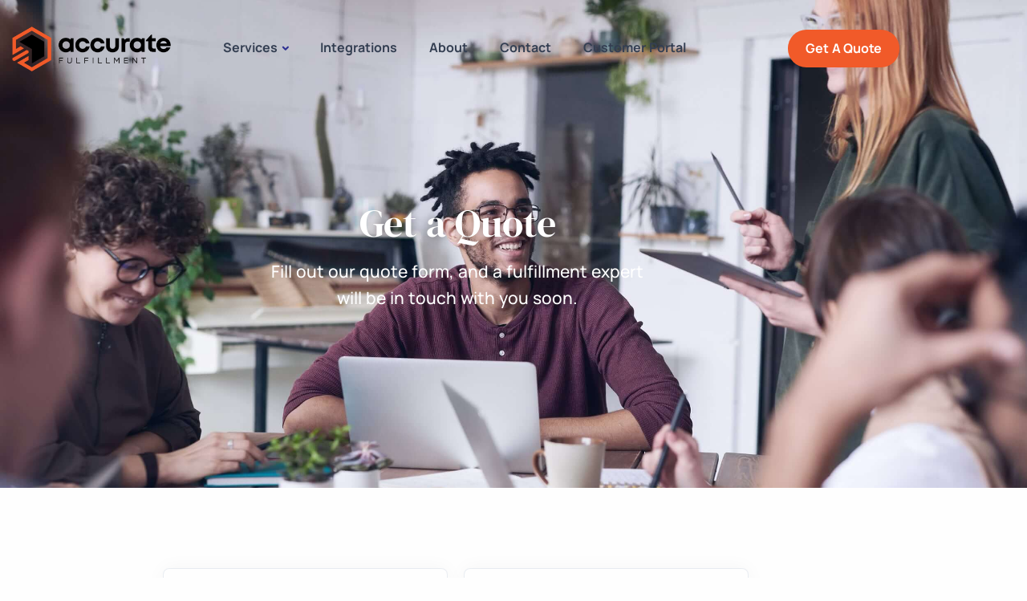

--- FILE ---
content_type: text/html; charset=UTF-8
request_url: https://accuratefulfillment.com/get-a-quote/
body_size: 17529
content:
<!doctype html>
<html lang="en-US">
<head>
	<meta charset="UTF-8">
	<meta name="viewport" content="width=device-width, initial-scale=1">
	<link rel="profile" href="https://gmpg.org/xfn/11">

	<meta name='robots' content='index, follow, max-image-preview:large, max-snippet:-1, max-video-preview:-1' />
	<style>img:is([sizes="auto" i], [sizes^="auto," i]) { contain-intrinsic-size: 3000px 1500px }</style>
	
	<!-- This site is optimized with the Yoast SEO plugin v26.7 - https://yoast.com/wordpress/plugins/seo/ -->
	<title>Get a Quote - Accurate Fulfillment</title>
	<link rel="canonical" href="https://accuratefulfillment.com/get-a-quote/" />
	<meta property="og:locale" content="en_US" />
	<meta property="og:type" content="article" />
	<meta property="og:title" content="Get a Quote - Accurate Fulfillment" />
	<meta property="og:description" content="Get a Quote Fill out our quote form, and a fulfillment expert will be in touch with you soon. We are trusted by over 5000+ clients. Join them now and grow your business. 99.5% Order Accuracy Ensuring every order is fulfilled right the first time. 1,000+ Orders Fulfilled Daily Proven capacity for high-volume fulfillment. 100% [&hellip;]" />
	<meta property="og:url" content="https://accuratefulfillment.com/get-a-quote/" />
	<meta property="og:site_name" content="Accurate Fulfillment" />
	<meta property="article:modified_time" content="2024-05-21T04:33:42+00:00" />
	<meta name="twitter:card" content="summary_large_image" />
	<script type="application/ld+json" class="yoast-schema-graph">{"@context":"https://schema.org","@graph":[{"@type":"WebPage","@id":"https://accuratefulfillment.com/get-a-quote/","url":"https://accuratefulfillment.com/get-a-quote/","name":"Get a Quote - Accurate Fulfillment","isPartOf":{"@id":"https://accuratefulfillment.com/#website"},"datePublished":"2024-05-18T07:12:58+00:00","dateModified":"2024-05-21T04:33:42+00:00","breadcrumb":{"@id":"https://accuratefulfillment.com/get-a-quote/#breadcrumb"},"inLanguage":"en-US","potentialAction":[{"@type":"ReadAction","target":["https://accuratefulfillment.com/get-a-quote/"]}]},{"@type":"BreadcrumbList","@id":"https://accuratefulfillment.com/get-a-quote/#breadcrumb","itemListElement":[{"@type":"ListItem","position":1,"name":"Home","item":"https://accuratefulfillment.com/"},{"@type":"ListItem","position":2,"name":"Get a Quote"}]},{"@type":"WebSite","@id":"https://accuratefulfillment.com/#website","url":"https://accuratefulfillment.com/","name":"Accurate Fulfillment","description":"","potentialAction":[{"@type":"SearchAction","target":{"@type":"EntryPoint","urlTemplate":"https://accuratefulfillment.com/?s={search_term_string}"},"query-input":{"@type":"PropertyValueSpecification","valueRequired":true,"valueName":"search_term_string"}}],"inLanguage":"en-US"}]}</script>
	<!-- / Yoast SEO plugin. -->


<link rel='dns-prefetch' href='//fonts.googleapis.com' />
<link rel="alternate" type="application/rss+xml" title="Accurate Fulfillment &raquo; Feed" href="https://accuratefulfillment.com/feed/" />
<link rel="alternate" type="application/rss+xml" title="Accurate Fulfillment &raquo; Comments Feed" href="https://accuratefulfillment.com/comments/feed/" />
<script type="text/javascript">
/* <![CDATA[ */
window._wpemojiSettings = {"baseUrl":"https:\/\/s.w.org\/images\/core\/emoji\/16.0.1\/72x72\/","ext":".png","svgUrl":"https:\/\/s.w.org\/images\/core\/emoji\/16.0.1\/svg\/","svgExt":".svg","source":{"concatemoji":"https:\/\/accuratefulfillment.com\/wp-includes\/js\/wp-emoji-release.min.js?ver=6.8.3"}};
/*! This file is auto-generated */
!function(s,n){var o,i,e;function c(e){try{var t={supportTests:e,timestamp:(new Date).valueOf()};sessionStorage.setItem(o,JSON.stringify(t))}catch(e){}}function p(e,t,n){e.clearRect(0,0,e.canvas.width,e.canvas.height),e.fillText(t,0,0);var t=new Uint32Array(e.getImageData(0,0,e.canvas.width,e.canvas.height).data),a=(e.clearRect(0,0,e.canvas.width,e.canvas.height),e.fillText(n,0,0),new Uint32Array(e.getImageData(0,0,e.canvas.width,e.canvas.height).data));return t.every(function(e,t){return e===a[t]})}function u(e,t){e.clearRect(0,0,e.canvas.width,e.canvas.height),e.fillText(t,0,0);for(var n=e.getImageData(16,16,1,1),a=0;a<n.data.length;a++)if(0!==n.data[a])return!1;return!0}function f(e,t,n,a){switch(t){case"flag":return n(e,"\ud83c\udff3\ufe0f\u200d\u26a7\ufe0f","\ud83c\udff3\ufe0f\u200b\u26a7\ufe0f")?!1:!n(e,"\ud83c\udde8\ud83c\uddf6","\ud83c\udde8\u200b\ud83c\uddf6")&&!n(e,"\ud83c\udff4\udb40\udc67\udb40\udc62\udb40\udc65\udb40\udc6e\udb40\udc67\udb40\udc7f","\ud83c\udff4\u200b\udb40\udc67\u200b\udb40\udc62\u200b\udb40\udc65\u200b\udb40\udc6e\u200b\udb40\udc67\u200b\udb40\udc7f");case"emoji":return!a(e,"\ud83e\udedf")}return!1}function g(e,t,n,a){var r="undefined"!=typeof WorkerGlobalScope&&self instanceof WorkerGlobalScope?new OffscreenCanvas(300,150):s.createElement("canvas"),o=r.getContext("2d",{willReadFrequently:!0}),i=(o.textBaseline="top",o.font="600 32px Arial",{});return e.forEach(function(e){i[e]=t(o,e,n,a)}),i}function t(e){var t=s.createElement("script");t.src=e,t.defer=!0,s.head.appendChild(t)}"undefined"!=typeof Promise&&(o="wpEmojiSettingsSupports",i=["flag","emoji"],n.supports={everything:!0,everythingExceptFlag:!0},e=new Promise(function(e){s.addEventListener("DOMContentLoaded",e,{once:!0})}),new Promise(function(t){var n=function(){try{var e=JSON.parse(sessionStorage.getItem(o));if("object"==typeof e&&"number"==typeof e.timestamp&&(new Date).valueOf()<e.timestamp+604800&&"object"==typeof e.supportTests)return e.supportTests}catch(e){}return null}();if(!n){if("undefined"!=typeof Worker&&"undefined"!=typeof OffscreenCanvas&&"undefined"!=typeof URL&&URL.createObjectURL&&"undefined"!=typeof Blob)try{var e="postMessage("+g.toString()+"("+[JSON.stringify(i),f.toString(),p.toString(),u.toString()].join(",")+"));",a=new Blob([e],{type:"text/javascript"}),r=new Worker(URL.createObjectURL(a),{name:"wpTestEmojiSupports"});return void(r.onmessage=function(e){c(n=e.data),r.terminate(),t(n)})}catch(e){}c(n=g(i,f,p,u))}t(n)}).then(function(e){for(var t in e)n.supports[t]=e[t],n.supports.everything=n.supports.everything&&n.supports[t],"flag"!==t&&(n.supports.everythingExceptFlag=n.supports.everythingExceptFlag&&n.supports[t]);n.supports.everythingExceptFlag=n.supports.everythingExceptFlag&&!n.supports.flag,n.DOMReady=!1,n.readyCallback=function(){n.DOMReady=!0}}).then(function(){return e}).then(function(){var e;n.supports.everything||(n.readyCallback(),(e=n.source||{}).concatemoji?t(e.concatemoji):e.wpemoji&&e.twemoji&&(t(e.twemoji),t(e.wpemoji)))}))}((window,document),window._wpemojiSettings);
/* ]]> */
</script>
<style id='wp-emoji-styles-inline-css' type='text/css'>

	img.wp-smiley, img.emoji {
		display: inline !important;
		border: none !important;
		box-shadow: none !important;
		height: 1em !important;
		width: 1em !important;
		margin: 0 0.07em !important;
		vertical-align: -0.1em !important;
		background: none !important;
		padding: 0 !important;
	}
</style>
<style id='classic-theme-styles-inline-css' type='text/css'>
/*! This file is auto-generated */
.wp-block-button__link{color:#fff;background-color:#32373c;border-radius:9999px;box-shadow:none;text-decoration:none;padding:calc(.667em + 2px) calc(1.333em + 2px);font-size:1.125em}.wp-block-file__button{background:#32373c;color:#fff;text-decoration:none}
</style>
<style id='global-styles-inline-css' type='text/css'>
:root{--wp--preset--aspect-ratio--square: 1;--wp--preset--aspect-ratio--4-3: 4/3;--wp--preset--aspect-ratio--3-4: 3/4;--wp--preset--aspect-ratio--3-2: 3/2;--wp--preset--aspect-ratio--2-3: 2/3;--wp--preset--aspect-ratio--16-9: 16/9;--wp--preset--aspect-ratio--9-16: 9/16;--wp--preset--color--black: #000000;--wp--preset--color--cyan-bluish-gray: #abb8c3;--wp--preset--color--white: #ffffff;--wp--preset--color--pale-pink: #f78da7;--wp--preset--color--vivid-red: #cf2e2e;--wp--preset--color--luminous-vivid-orange: #ff6900;--wp--preset--color--luminous-vivid-amber: #fcb900;--wp--preset--color--light-green-cyan: #7bdcb5;--wp--preset--color--vivid-green-cyan: #00d084;--wp--preset--color--pale-cyan-blue: #8ed1fc;--wp--preset--color--vivid-cyan-blue: #0693e3;--wp--preset--color--vivid-purple: #9b51e0;--wp--preset--gradient--vivid-cyan-blue-to-vivid-purple: linear-gradient(135deg,rgba(6,147,227,1) 0%,rgb(155,81,224) 100%);--wp--preset--gradient--light-green-cyan-to-vivid-green-cyan: linear-gradient(135deg,rgb(122,220,180) 0%,rgb(0,208,130) 100%);--wp--preset--gradient--luminous-vivid-amber-to-luminous-vivid-orange: linear-gradient(135deg,rgba(252,185,0,1) 0%,rgba(255,105,0,1) 100%);--wp--preset--gradient--luminous-vivid-orange-to-vivid-red: linear-gradient(135deg,rgba(255,105,0,1) 0%,rgb(207,46,46) 100%);--wp--preset--gradient--very-light-gray-to-cyan-bluish-gray: linear-gradient(135deg,rgb(238,238,238) 0%,rgb(169,184,195) 100%);--wp--preset--gradient--cool-to-warm-spectrum: linear-gradient(135deg,rgb(74,234,220) 0%,rgb(151,120,209) 20%,rgb(207,42,186) 40%,rgb(238,44,130) 60%,rgb(251,105,98) 80%,rgb(254,248,76) 100%);--wp--preset--gradient--blush-light-purple: linear-gradient(135deg,rgb(255,206,236) 0%,rgb(152,150,240) 100%);--wp--preset--gradient--blush-bordeaux: linear-gradient(135deg,rgb(254,205,165) 0%,rgb(254,45,45) 50%,rgb(107,0,62) 100%);--wp--preset--gradient--luminous-dusk: linear-gradient(135deg,rgb(255,203,112) 0%,rgb(199,81,192) 50%,rgb(65,88,208) 100%);--wp--preset--gradient--pale-ocean: linear-gradient(135deg,rgb(255,245,203) 0%,rgb(182,227,212) 50%,rgb(51,167,181) 100%);--wp--preset--gradient--electric-grass: linear-gradient(135deg,rgb(202,248,128) 0%,rgb(113,206,126) 100%);--wp--preset--gradient--midnight: linear-gradient(135deg,rgb(2,3,129) 0%,rgb(40,116,252) 100%);--wp--preset--font-size--small: 13px;--wp--preset--font-size--medium: 20px;--wp--preset--font-size--large: 36px;--wp--preset--font-size--x-large: 42px;--wp--preset--spacing--20: 0.44rem;--wp--preset--spacing--30: 0.67rem;--wp--preset--spacing--40: 1rem;--wp--preset--spacing--50: 1.5rem;--wp--preset--spacing--60: 2.25rem;--wp--preset--spacing--70: 3.38rem;--wp--preset--spacing--80: 5.06rem;--wp--preset--shadow--natural: 6px 6px 9px rgba(0, 0, 0, 0.2);--wp--preset--shadow--deep: 12px 12px 50px rgba(0, 0, 0, 0.4);--wp--preset--shadow--sharp: 6px 6px 0px rgba(0, 0, 0, 0.2);--wp--preset--shadow--outlined: 6px 6px 0px -3px rgba(255, 255, 255, 1), 6px 6px rgba(0, 0, 0, 1);--wp--preset--shadow--crisp: 6px 6px 0px rgba(0, 0, 0, 1);}:where(.is-layout-flex){gap: 0.5em;}:where(.is-layout-grid){gap: 0.5em;}body .is-layout-flex{display: flex;}.is-layout-flex{flex-wrap: wrap;align-items: center;}.is-layout-flex > :is(*, div){margin: 0;}body .is-layout-grid{display: grid;}.is-layout-grid > :is(*, div){margin: 0;}:where(.wp-block-columns.is-layout-flex){gap: 2em;}:where(.wp-block-columns.is-layout-grid){gap: 2em;}:where(.wp-block-post-template.is-layout-flex){gap: 1.25em;}:where(.wp-block-post-template.is-layout-grid){gap: 1.25em;}.has-black-color{color: var(--wp--preset--color--black) !important;}.has-cyan-bluish-gray-color{color: var(--wp--preset--color--cyan-bluish-gray) !important;}.has-white-color{color: var(--wp--preset--color--white) !important;}.has-pale-pink-color{color: var(--wp--preset--color--pale-pink) !important;}.has-vivid-red-color{color: var(--wp--preset--color--vivid-red) !important;}.has-luminous-vivid-orange-color{color: var(--wp--preset--color--luminous-vivid-orange) !important;}.has-luminous-vivid-amber-color{color: var(--wp--preset--color--luminous-vivid-amber) !important;}.has-light-green-cyan-color{color: var(--wp--preset--color--light-green-cyan) !important;}.has-vivid-green-cyan-color{color: var(--wp--preset--color--vivid-green-cyan) !important;}.has-pale-cyan-blue-color{color: var(--wp--preset--color--pale-cyan-blue) !important;}.has-vivid-cyan-blue-color{color: var(--wp--preset--color--vivid-cyan-blue) !important;}.has-vivid-purple-color{color: var(--wp--preset--color--vivid-purple) !important;}.has-black-background-color{background-color: var(--wp--preset--color--black) !important;}.has-cyan-bluish-gray-background-color{background-color: var(--wp--preset--color--cyan-bluish-gray) !important;}.has-white-background-color{background-color: var(--wp--preset--color--white) !important;}.has-pale-pink-background-color{background-color: var(--wp--preset--color--pale-pink) !important;}.has-vivid-red-background-color{background-color: var(--wp--preset--color--vivid-red) !important;}.has-luminous-vivid-orange-background-color{background-color: var(--wp--preset--color--luminous-vivid-orange) !important;}.has-luminous-vivid-amber-background-color{background-color: var(--wp--preset--color--luminous-vivid-amber) !important;}.has-light-green-cyan-background-color{background-color: var(--wp--preset--color--light-green-cyan) !important;}.has-vivid-green-cyan-background-color{background-color: var(--wp--preset--color--vivid-green-cyan) !important;}.has-pale-cyan-blue-background-color{background-color: var(--wp--preset--color--pale-cyan-blue) !important;}.has-vivid-cyan-blue-background-color{background-color: var(--wp--preset--color--vivid-cyan-blue) !important;}.has-vivid-purple-background-color{background-color: var(--wp--preset--color--vivid-purple) !important;}.has-black-border-color{border-color: var(--wp--preset--color--black) !important;}.has-cyan-bluish-gray-border-color{border-color: var(--wp--preset--color--cyan-bluish-gray) !important;}.has-white-border-color{border-color: var(--wp--preset--color--white) !important;}.has-pale-pink-border-color{border-color: var(--wp--preset--color--pale-pink) !important;}.has-vivid-red-border-color{border-color: var(--wp--preset--color--vivid-red) !important;}.has-luminous-vivid-orange-border-color{border-color: var(--wp--preset--color--luminous-vivid-orange) !important;}.has-luminous-vivid-amber-border-color{border-color: var(--wp--preset--color--luminous-vivid-amber) !important;}.has-light-green-cyan-border-color{border-color: var(--wp--preset--color--light-green-cyan) !important;}.has-vivid-green-cyan-border-color{border-color: var(--wp--preset--color--vivid-green-cyan) !important;}.has-pale-cyan-blue-border-color{border-color: var(--wp--preset--color--pale-cyan-blue) !important;}.has-vivid-cyan-blue-border-color{border-color: var(--wp--preset--color--vivid-cyan-blue) !important;}.has-vivid-purple-border-color{border-color: var(--wp--preset--color--vivid-purple) !important;}.has-vivid-cyan-blue-to-vivid-purple-gradient-background{background: var(--wp--preset--gradient--vivid-cyan-blue-to-vivid-purple) !important;}.has-light-green-cyan-to-vivid-green-cyan-gradient-background{background: var(--wp--preset--gradient--light-green-cyan-to-vivid-green-cyan) !important;}.has-luminous-vivid-amber-to-luminous-vivid-orange-gradient-background{background: var(--wp--preset--gradient--luminous-vivid-amber-to-luminous-vivid-orange) !important;}.has-luminous-vivid-orange-to-vivid-red-gradient-background{background: var(--wp--preset--gradient--luminous-vivid-orange-to-vivid-red) !important;}.has-very-light-gray-to-cyan-bluish-gray-gradient-background{background: var(--wp--preset--gradient--very-light-gray-to-cyan-bluish-gray) !important;}.has-cool-to-warm-spectrum-gradient-background{background: var(--wp--preset--gradient--cool-to-warm-spectrum) !important;}.has-blush-light-purple-gradient-background{background: var(--wp--preset--gradient--blush-light-purple) !important;}.has-blush-bordeaux-gradient-background{background: var(--wp--preset--gradient--blush-bordeaux) !important;}.has-luminous-dusk-gradient-background{background: var(--wp--preset--gradient--luminous-dusk) !important;}.has-pale-ocean-gradient-background{background: var(--wp--preset--gradient--pale-ocean) !important;}.has-electric-grass-gradient-background{background: var(--wp--preset--gradient--electric-grass) !important;}.has-midnight-gradient-background{background: var(--wp--preset--gradient--midnight) !important;}.has-small-font-size{font-size: var(--wp--preset--font-size--small) !important;}.has-medium-font-size{font-size: var(--wp--preset--font-size--medium) !important;}.has-large-font-size{font-size: var(--wp--preset--font-size--large) !important;}.has-x-large-font-size{font-size: var(--wp--preset--font-size--x-large) !important;}
:where(.wp-block-post-template.is-layout-flex){gap: 1.25em;}:where(.wp-block-post-template.is-layout-grid){gap: 1.25em;}
:where(.wp-block-columns.is-layout-flex){gap: 2em;}:where(.wp-block-columns.is-layout-grid){gap: 2em;}
:root :where(.wp-block-pullquote){font-size: 1.5em;line-height: 1.6;}
</style>
<link rel='stylesheet' id='contact-form-7-css' href='https://accuratefulfillment.com/wp-content/plugins/contact-form-7/includes/css/styles.css?ver=6.1.4' type='text/css' media='all' />
<link rel='stylesheet' id='wp-components-css' href='https://accuratefulfillment.com/wp-includes/css/dist/components/style.min.css?ver=6.8.3' type='text/css' media='all' />
<link rel='stylesheet' id='godaddy-styles-css' href='https://accuratefulfillment.com/wp-content/mu-plugins/vendor/wpex/godaddy-launch/includes/Dependencies/GoDaddy/Styles/build/latest.css?ver=2.0.2' type='text/css' media='all' />
<link rel='stylesheet' id='sandbox-fonts-css' href='https://fonts.googleapis.com/css?family=Manrope%3A200%2C300%2C400%2C500%2C600%2C700%2C800&#038;subset=latin%2Clatin-ext' type='text/css' media='all' />
<link rel='stylesheet' id='sandbox-font-icon-css' href='https://accuratefulfillment.com/wp-content/themes/sandbox/css/font-icon.css?ver=6.8.3' type='text/css' media='all' />
<link rel='stylesheet' id='sandbox-font-text-css' href='https://accuratefulfillment.com/wp-content/themes/sandbox/css/font-text.css?ver=6.8.3' type='text/css' media='all' />
<link rel='stylesheet' id='bootstrap-css' href='https://accuratefulfillment.com/wp-content/themes/sandbox/css/bootstrap.css?ver=4.0' type='text/css' media='all' />
<link rel='stylesheet' id='sandbox-plugin-css-css' href='https://accuratefulfillment.com/wp-content/themes/sandbox/css/plugin-addon.css?ver=4.0' type='text/css' media='all' />
<link rel='stylesheet' id='sandbox-style-css' href='https://accuratefulfillment.com/wp-content/themes/sandbox/style.css?ver=6.8.3' type='text/css' media='all' />
<link rel='stylesheet' id='ot-cife-unicons-css' href='https://accuratefulfillment.com/wp-content/plugins/ot_cife/assets/css/unicons.css?ver=1.0' type='text/css' media='all' />
<link rel='stylesheet' id='elementor-frontend-css' href='https://accuratefulfillment.com/wp-content/plugins/elementor/assets/css/frontend.min.css?ver=3.34.1' type='text/css' media='all' />
<link rel='stylesheet' id='elementor-post-8-css' href='https://accuratefulfillment.com/wp-content/uploads/elementor/css/post-8.css?ver=1768472724' type='text/css' media='all' />
<link rel='stylesheet' id='widget-heading-css' href='https://accuratefulfillment.com/wp-content/plugins/elementor/assets/css/widget-heading.min.css?ver=3.34.1' type='text/css' media='all' />
<link rel='stylesheet' id='elementor-post-16399-css' href='https://accuratefulfillment.com/wp-content/uploads/elementor/css/post-16399.css?ver=1768476995' type='text/css' media='all' />
<link rel='stylesheet' id='elementor-gf-local-roboto-css' href='https://accuratefulfillment.com/wp-content/uploads/elementor/google-fonts/css/roboto.css?ver=1742248805' type='text/css' media='all' />
<link rel='stylesheet' id='elementor-gf-local-robotoslab-css' href='https://accuratefulfillment.com/wp-content/uploads/elementor/google-fonts/css/robotoslab.css?ver=1742248809' type='text/css' media='all' />
<link rel='stylesheet' id='elementor-gf-local-dmserifdisplay-css' href='https://accuratefulfillment.com/wp-content/uploads/elementor/google-fonts/css/dmserifdisplay.css?ver=1742248809' type='text/css' media='all' />
<link rel='stylesheet' id='elementor-gf-local-manrope-css' href='https://accuratefulfillment.com/wp-content/uploads/elementor/google-fonts/css/manrope.css?ver=1742248811' type='text/css' media='all' />
<script type="text/javascript" src="https://accuratefulfillment.com/wp-includes/js/jquery/jquery.min.js?ver=3.7.1" id="jquery-core-js"></script>
<script type="text/javascript" src="https://accuratefulfillment.com/wp-includes/js/jquery/jquery-migrate.min.js?ver=3.4.1" id="jquery-migrate-js"></script>
<script type="text/javascript" id="sandbox_scripts-js-extra">
/* <![CDATA[ */
var sandbox_loadmore_params = {"ajaxurl":"https:\/\/accuratefulfillment.com\/wp-admin\/admin-ajax.php"};
/* ]]> */
</script>
<script type="text/javascript" src="https://accuratefulfillment.com/wp-content/themes/sandbox/js/myloadmore.js?ver=1768841984" id="sandbox_scripts-js"></script>
<link rel="https://api.w.org/" href="https://accuratefulfillment.com/wp-json/" /><link rel="alternate" title="JSON" type="application/json" href="https://accuratefulfillment.com/wp-json/wp/v2/pages/16399" /><link rel="EditURI" type="application/rsd+xml" title="RSD" href="https://accuratefulfillment.com/xmlrpc.php?rsd" />
<meta name="generator" content="WordPress 6.8.3" />
<link rel='shortlink' href='https://accuratefulfillment.com/?p=16399' />
<link rel="alternate" title="oEmbed (JSON)" type="application/json+oembed" href="https://accuratefulfillment.com/wp-json/oembed/1.0/embed?url=https%3A%2F%2Faccuratefulfillment.com%2Fget-a-quote%2F" />
<link rel="alternate" title="oEmbed (XML)" type="text/xml+oembed" href="https://accuratefulfillment.com/wp-json/oembed/1.0/embed?url=https%3A%2F%2Faccuratefulfillment.com%2Fget-a-quote%2F&#038;format=xml" />
<link rel="shortcut icon" href="https://accuratefulfillment.com/wp-content/themes/sandbox/images/favicon.ico" /><meta name="generator" content="Elementor 3.34.1; features: e_font_icon_svg, additional_custom_breakpoints; settings: css_print_method-external, google_font-enabled, font_display-swap">
			<style>
				.e-con.e-parent:nth-of-type(n+4):not(.e-lazyloaded):not(.e-no-lazyload),
				.e-con.e-parent:nth-of-type(n+4):not(.e-lazyloaded):not(.e-no-lazyload) * {
					background-image: none !important;
				}
				@media screen and (max-height: 1024px) {
					.e-con.e-parent:nth-of-type(n+3):not(.e-lazyloaded):not(.e-no-lazyload),
					.e-con.e-parent:nth-of-type(n+3):not(.e-lazyloaded):not(.e-no-lazyload) * {
						background-image: none !important;
					}
				}
				@media screen and (max-height: 640px) {
					.e-con.e-parent:nth-of-type(n+2):not(.e-lazyloaded):not(.e-no-lazyload),
					.e-con.e-parent:nth-of-type(n+2):not(.e-lazyloaded):not(.e-no-lazyload) * {
						background-image: none !important;
					}
				}
			</style>
					<style type="text/css" id="wp-custom-css">
			/* logo start */

/* .the-logo {
    height: 100px;
} */

.the-logo a {
    display: block;
    height: 100%;
}
.the-logo a img {
    display: block;
    height: 100%;
}
.mobileSideLogo a{
	width:180px;
}
.post-inner .entry-meta{
	display:none;
}
.post-cates.text-line{
	display:none;
}
.author-bio.center-line{
	display:none;
}
.post-meta.dflex{
	display:none;
}


/* logo end */
.main-navigation ul ul a:hover {
	color: var(--sandbox-color-primary) !important;
}
.bg-dot.primary-11 {
    background-image: radial-gradient(var(--sandbox-color-primary) 2px, transparent 2.5px)!important;
}
.ot-icon-box__icon {
    color: var(--sandbox-color-primary) !important;
}
.icon-box-btn a {
	color: var(--sandbox-color-primary) !important;
}
.ot-acc-item.background.current i:before {
    color: var(--sandbox-color-primary) !important;
}
.octf-btn.octf-btn-play {
    background: none;
}
.elementor-icon-list-item:hover .elementor-icon-list-text {
	color: var(--sandbox-color-primary) !important;
}
.icon-box-title a {
	color: var(--sandbox-color-primary) !important;
}
.elementor-widget-ilogo .elementor-widget-container{
	display:flex;
	justify-content:center;
}

@media (min-width: 768px) and (max-width: 1024px) {
	.af-customer-review .elementor-column.elementor-col-25, .af-customer-review  .elementor-column[data-col="25"] {
  width: 33.33%;
}
}


.main-navigation > ul > li.menu-item-has-children > a:after, .main-navigation > ul > li.dropdown > a:after{
	color:#2e3192;
}
.main-navigation ul .menu-item-has-children:hover a:after{
	color: var(--sandbox-color-primary);
}


.ot-accordions-wrapper .uil-angle-up:before , .ot-accordions-wrapper .uil-angle-down:before{
	color:#2e3192;
}
.octf-menu-mobile .mmenu-toggle button{
	background-color:inherit;
}
.mr-service-card .e-con-inner {
	row-gap: 25px;
	padding-left: 15px;
	padding-right: 15px;
}
.tabs-justified .ot-tabs__heading {
	align-items: inherit;
}
.ot-tabs__link {
	height: 100%;
	cursor: text;
}
.tabs-justified .ot-tabs__item .ot-tabs__link {
    color: var(--sandbox-color-dark);
    background: #fff;
    box-shadow: 0 5px 35px rgba(30, 34, 40, 0.07);
}
#mmenu-wrapper .mmenu-header h3{
	text-align:left;
	flex:1;
}

.af-counter .ot-counter__title b{
	font-size: 18px;
	margin-bottom: 10px;
	display: inline-block;
}
.af-check-icon{
	position: absolute;
    left: 0;
    top: 5px!important;
    z-index: 10;
}
.af-check-icon .ot-icon-box__icon i:before {
  display: block;
	background: white;
	border-radius: 100%;
	width: 24px;
	height: 24px;
	font-size: 24px;
}
.af-integration-checkbox:hover{
	cursor: context-menu;
	transform: translateY(-3px);
}
/* .af-integration-checkbox:hover h2.elementor-heading-title.elementor-size-default{
	color:#3F78E0;
} */
.integration-img {
    flex-basis: 76px;
}
@media (max-width: 1400px){
	.af-integration-wrapper .e-con-inner{
		max-width:1120px;
	}
	.af-integration-checkbox {
		max-width:30%;
		flex: 0 0 30%;
	}
}
.integration-box-content{
	flex:1!important;
}
@media (max-width: 1024px){
	.af-integration-checkbox{
		max-width:48%;
		flex: 0 0 48%!important;
	}
}
/* @media (max-width: 991px){
	.the-logo {
    height: 80px;
} */
}
@media (max-width: 768px){
	.af-integration-checkbox{
		max-width:100%;
		flex: 0 0 100%!important;
	}
}

@media (min-width:1025px) and (max-width:1439px) {
	.af-hero-left {
		width: 52% !important;
	}
	.af-hero-left .elementor-widget-wrap {
		padding-right: 15px !important;
	}
	.af-hero-left .ot-text-ani {
		font-size: 42px !important;
		line-height: 50px !important;
	}
	.af-hero-left .elementor-widget-container p{
    font-size: 20px;
    line-height: 31.6px;
}
	.af-hero-right {
		width: 48% !important;
	}
}

/* @media (max-width:767px) {
.af-hero-left .ot-text-ani {
    font-size: 25px!important;
    line-height: 37px!important;
}
} */

/* .af-why-choose-heading {
	max-width: 500px;
	margin: 0 auto !important;
} */
.af-why-choose-card-area .ot-tabs__heading {
    flex-wrap: wrap;
    justify-content: center;
}
.af-why-choose-card-area .ot-tabs__item {
    flex: 0 0 31.33%;
    max-width: 31.33%;
}
.af-why-choose-card-area .ot-tabs__link {
	flex-direction: column;
	justify-content: center;
	align-items: center;
	text-align: center;
}
.af-why-choose-card-area .ot-tabs__link svg {
	margin-right: 0;
	margin-bottom: 20px;
}

@media (max-width: 992px) {
	.af-why-choose-card-area .ot-tabs__heading {
    flex-direction: row;
}
}
@media (max-width: 991px) {
.af-why-choose-card-area .ot-tabs__item {
	flex: 0 0 45.33%;
	max-width: 45.33%;
	margin-left: 15px;
	margin-right: 15px;
}
}
@media (max-width: 767px) {
	.af-why-choose-card-area .ot-tabs__heading {
        flex-direction: column;
    }
.af-why-choose-card-area .ot-tabs__item {
	flex: 0 0 100%;
	max-width: 100%;
	margin-left: 0;
	margin-right: 0;
}
}
.af-img-box-section .elementor-widget-image-box {
    box-shadow: 0 0 0 0.05rem rgba(8, 60, 130, 0.06), 0rem 0rem 1.25rem rgba(30, 34, 40, 0.04);
    border-radius: 8px;
    overflow: hidden;
	height: 100%;
}

.af-img-box-section .elementor-widget-image-box .elementor-image-box-content {
    padding: 15px 30px 30px 30px;
}

.page-id-15325 .af-why-choose-card-area .ot-tabs__link {
	justify-content: start;
}

.page-header .page-title {
    font-family: "DM Serif Display", sans-serif;
    font-weight: 400;
}
.the-logo img {
    height: 56px !important;
    width: auto;
}
.grecaptcha-badge {
    display: none !important;
}
.page-id-15613 .page-header.dtable.text-center {position: relative;}

.page-id-15613 .page-header.dtable.text-center:after {
    position: absolute;
    top: 0;
    left: 0;
    width: 100%;
    height: 100%;
    background: #fff;
    content: "";
    opacity: .7;
    z-index: 0;
}

.page-id-15613 .page-header.dtable.text-center h1 {
    position: relative;
    z-index: 999;
    color: #000;
}		</style>
		<style id="kirki-inline-styles">@media (min-width: 1024px){.page-header{height:450px;}}@media (max-width: 767px){}@media (min-width: 768px) and (max-width: 1024px){}.single-page-header{padding-bottom:225px;padding-top:150px;}/* cyrillic-ext */
@font-face {
  font-family: 'Manrope';
  font-style: normal;
  font-weight: 400;
  font-display: swap;
  src: url(/var/www/wp-content/fonts/manrope/xn7_YHE41ni1AdIRqAuZuw1Bx9mbZk79FN_P-bnBeA.woff2) format('woff2');
  unicode-range: U+0460-052F, U+1C80-1C8A, U+20B4, U+2DE0-2DFF, U+A640-A69F, U+FE2E-FE2F;
}
/* cyrillic */
@font-face {
  font-family: 'Manrope';
  font-style: normal;
  font-weight: 400;
  font-display: swap;
  src: url(/var/www/wp-content/fonts/manrope/xn7_YHE41ni1AdIRqAuZuw1Bx9mbZk79FN_G-bnBeA.woff2) format('woff2');
  unicode-range: U+0301, U+0400-045F, U+0490-0491, U+04B0-04B1, U+2116;
}
/* greek */
@font-face {
  font-family: 'Manrope';
  font-style: normal;
  font-weight: 400;
  font-display: swap;
  src: url(/var/www/wp-content/fonts/manrope/xn7_YHE41ni1AdIRqAuZuw1Bx9mbZk79FN_B-bnBeA.woff2) format('woff2');
  unicode-range: U+0370-0377, U+037A-037F, U+0384-038A, U+038C, U+038E-03A1, U+03A3-03FF;
}
/* vietnamese */
@font-face {
  font-family: 'Manrope';
  font-style: normal;
  font-weight: 400;
  font-display: swap;
  src: url(/var/www/wp-content/fonts/manrope/xn7_YHE41ni1AdIRqAuZuw1Bx9mbZk79FN_N-bnBeA.woff2) format('woff2');
  unicode-range: U+0102-0103, U+0110-0111, U+0128-0129, U+0168-0169, U+01A0-01A1, U+01AF-01B0, U+0300-0301, U+0303-0304, U+0308-0309, U+0323, U+0329, U+1EA0-1EF9, U+20AB;
}
/* latin-ext */
@font-face {
  font-family: 'Manrope';
  font-style: normal;
  font-weight: 400;
  font-display: swap;
  src: url(/var/www/wp-content/fonts/manrope/xn7_YHE41ni1AdIRqAuZuw1Bx9mbZk79FN_M-bnBeA.woff2) format('woff2');
  unicode-range: U+0100-02BA, U+02BD-02C5, U+02C7-02CC, U+02CE-02D7, U+02DD-02FF, U+0304, U+0308, U+0329, U+1D00-1DBF, U+1E00-1E9F, U+1EF2-1EFF, U+2020, U+20A0-20AB, U+20AD-20C0, U+2113, U+2C60-2C7F, U+A720-A7FF;
}
/* latin */
@font-face {
  font-family: 'Manrope';
  font-style: normal;
  font-weight: 400;
  font-display: swap;
  src: url(/var/www/wp-content/fonts/manrope/xn7_YHE41ni1AdIRqAuZuw1Bx9mbZk79FN_C-bk.woff2) format('woff2');
  unicode-range: U+0000-00FF, U+0131, U+0152-0153, U+02BB-02BC, U+02C6, U+02DA, U+02DC, U+0304, U+0308, U+0329, U+2000-206F, U+20AC, U+2122, U+2191, U+2193, U+2212, U+2215, U+FEFF, U+FFFD;
}/* cyrillic-ext */
@font-face {
  font-family: 'Manrope';
  font-style: normal;
  font-weight: 400;
  font-display: swap;
  src: url(/var/www/wp-content/fonts/manrope/xn7_YHE41ni1AdIRqAuZuw1Bx9mbZk79FN_P-bnBeA.woff2) format('woff2');
  unicode-range: U+0460-052F, U+1C80-1C8A, U+20B4, U+2DE0-2DFF, U+A640-A69F, U+FE2E-FE2F;
}
/* cyrillic */
@font-face {
  font-family: 'Manrope';
  font-style: normal;
  font-weight: 400;
  font-display: swap;
  src: url(/var/www/wp-content/fonts/manrope/xn7_YHE41ni1AdIRqAuZuw1Bx9mbZk79FN_G-bnBeA.woff2) format('woff2');
  unicode-range: U+0301, U+0400-045F, U+0490-0491, U+04B0-04B1, U+2116;
}
/* greek */
@font-face {
  font-family: 'Manrope';
  font-style: normal;
  font-weight: 400;
  font-display: swap;
  src: url(/var/www/wp-content/fonts/manrope/xn7_YHE41ni1AdIRqAuZuw1Bx9mbZk79FN_B-bnBeA.woff2) format('woff2');
  unicode-range: U+0370-0377, U+037A-037F, U+0384-038A, U+038C, U+038E-03A1, U+03A3-03FF;
}
/* vietnamese */
@font-face {
  font-family: 'Manrope';
  font-style: normal;
  font-weight: 400;
  font-display: swap;
  src: url(/var/www/wp-content/fonts/manrope/xn7_YHE41ni1AdIRqAuZuw1Bx9mbZk79FN_N-bnBeA.woff2) format('woff2');
  unicode-range: U+0102-0103, U+0110-0111, U+0128-0129, U+0168-0169, U+01A0-01A1, U+01AF-01B0, U+0300-0301, U+0303-0304, U+0308-0309, U+0323, U+0329, U+1EA0-1EF9, U+20AB;
}
/* latin-ext */
@font-face {
  font-family: 'Manrope';
  font-style: normal;
  font-weight: 400;
  font-display: swap;
  src: url(/var/www/wp-content/fonts/manrope/xn7_YHE41ni1AdIRqAuZuw1Bx9mbZk79FN_M-bnBeA.woff2) format('woff2');
  unicode-range: U+0100-02BA, U+02BD-02C5, U+02C7-02CC, U+02CE-02D7, U+02DD-02FF, U+0304, U+0308, U+0329, U+1D00-1DBF, U+1E00-1E9F, U+1EF2-1EFF, U+2020, U+20A0-20AB, U+20AD-20C0, U+2113, U+2C60-2C7F, U+A720-A7FF;
}
/* latin */
@font-face {
  font-family: 'Manrope';
  font-style: normal;
  font-weight: 400;
  font-display: swap;
  src: url(/var/www/wp-content/fonts/manrope/xn7_YHE41ni1AdIRqAuZuw1Bx9mbZk79FN_C-bk.woff2) format('woff2');
  unicode-range: U+0000-00FF, U+0131, U+0152-0153, U+02BB-02BC, U+02C6, U+02DA, U+02DC, U+0304, U+0308, U+0329, U+2000-206F, U+20AC, U+2122, U+2191, U+2193, U+2212, U+2215, U+FEFF, U+FFFD;
}/* cyrillic-ext */
@font-face {
  font-family: 'Manrope';
  font-style: normal;
  font-weight: 400;
  font-display: swap;
  src: url(/var/www/wp-content/fonts/manrope/xn7_YHE41ni1AdIRqAuZuw1Bx9mbZk79FN_P-bnBeA.woff2) format('woff2');
  unicode-range: U+0460-052F, U+1C80-1C8A, U+20B4, U+2DE0-2DFF, U+A640-A69F, U+FE2E-FE2F;
}
/* cyrillic */
@font-face {
  font-family: 'Manrope';
  font-style: normal;
  font-weight: 400;
  font-display: swap;
  src: url(/var/www/wp-content/fonts/manrope/xn7_YHE41ni1AdIRqAuZuw1Bx9mbZk79FN_G-bnBeA.woff2) format('woff2');
  unicode-range: U+0301, U+0400-045F, U+0490-0491, U+04B0-04B1, U+2116;
}
/* greek */
@font-face {
  font-family: 'Manrope';
  font-style: normal;
  font-weight: 400;
  font-display: swap;
  src: url(/var/www/wp-content/fonts/manrope/xn7_YHE41ni1AdIRqAuZuw1Bx9mbZk79FN_B-bnBeA.woff2) format('woff2');
  unicode-range: U+0370-0377, U+037A-037F, U+0384-038A, U+038C, U+038E-03A1, U+03A3-03FF;
}
/* vietnamese */
@font-face {
  font-family: 'Manrope';
  font-style: normal;
  font-weight: 400;
  font-display: swap;
  src: url(/var/www/wp-content/fonts/manrope/xn7_YHE41ni1AdIRqAuZuw1Bx9mbZk79FN_N-bnBeA.woff2) format('woff2');
  unicode-range: U+0102-0103, U+0110-0111, U+0128-0129, U+0168-0169, U+01A0-01A1, U+01AF-01B0, U+0300-0301, U+0303-0304, U+0308-0309, U+0323, U+0329, U+1EA0-1EF9, U+20AB;
}
/* latin-ext */
@font-face {
  font-family: 'Manrope';
  font-style: normal;
  font-weight: 400;
  font-display: swap;
  src: url(/var/www/wp-content/fonts/manrope/xn7_YHE41ni1AdIRqAuZuw1Bx9mbZk79FN_M-bnBeA.woff2) format('woff2');
  unicode-range: U+0100-02BA, U+02BD-02C5, U+02C7-02CC, U+02CE-02D7, U+02DD-02FF, U+0304, U+0308, U+0329, U+1D00-1DBF, U+1E00-1E9F, U+1EF2-1EFF, U+2020, U+20A0-20AB, U+20AD-20C0, U+2113, U+2C60-2C7F, U+A720-A7FF;
}
/* latin */
@font-face {
  font-family: 'Manrope';
  font-style: normal;
  font-weight: 400;
  font-display: swap;
  src: url(/var/www/wp-content/fonts/manrope/xn7_YHE41ni1AdIRqAuZuw1Bx9mbZk79FN_C-bk.woff2) format('woff2');
  unicode-range: U+0000-00FF, U+0131, U+0152-0153, U+02BB-02BC, U+02C6, U+02DA, U+02DC, U+0304, U+0308, U+0329, U+2000-206F, U+20AC, U+2122, U+2191, U+2193, U+2212, U+2215, U+FEFF, U+FFFD;
}</style></head>

<body class="wp-singular page-template page-template-elementor_header_footer page page-id-16399 wp-theme-sandbox elementor-default elementor-template-full-width elementor-kit-8 elementor-page elementor-page-16399 sandbox-theme-ver-1.1.5 wordpress-version-6.8.3">
<div class="page-loader"></div><div id="page" class="site">

<!-- #site-header-open -->
<header id="site-header" class="site-header header-overlay">

    <!-- #header-desktop-open -->
    <div class="header-desktop">		<div data-elementor-type="wp-post" data-elementor-id="907" class="elementor elementor-907">
						<section class="elementor-section elementor-top-section elementor-element elementor-element-fc5a0c2 elementor-section-content-middle is-fixed elementor-section-boxed elementor-section-height-default elementor-section-height-default" data-id="fc5a0c2" data-element_type="section" data-settings="{&quot;background_background&quot;:&quot;classic&quot;}">
						<div class="elementor-container elementor-column-gap-extended">
					<div class="elementor-column elementor-col-33 elementor-top-column elementor-element elementor-element-b42a00f" data-id="b42a00f" data-element_type="column">
			<div class="elementor-widget-wrap elementor-element-populated">
						<div class="elementor-element elementor-element-46e8921 elementor-widget elementor-widget-ilogo" data-id="46e8921" data-element_type="widget" data-widget_type="ilogo.default">
				<div class="elementor-widget-container">
								
	    	<div class="the-logo ">
				<a href="https://accuratefulfillment.com/">
					<img src="https://accuratefulfillment.com/wp-content/uploads/2022/07/af-logo.png" alt="Accurate Fulfillment">
									</a>			        
		    </div>
		    
	    				</div>
				</div>
					</div>
		</div>
				<div class="elementor-column elementor-col-33 elementor-top-column elementor-element elementor-element-f491100" data-id="f491100" data-element_type="column">
			<div class="elementor-widget-wrap elementor-element-populated">
						<div class="elementor-element elementor-element-9423fc4 elementor-widget elementor-widget-imenu" data-id="9423fc4" data-element_type="widget" data-widget_type="imenu.default">
				<div class="elementor-widget-container">
								
	    	<nav id="site-navigation" class="main-navigation hitem ">			
				<ul id="primary-menu" class="menu"><li id="menu-item-15329" class="menu-item menu-item-type-custom menu-item-object-custom menu-item-has-children menu-item-15329"><a href="#">Services</a>
<ul class="sub-menu">
	<li id="menu-item-15340" class="menu-item menu-item-type-post_type menu-item-object-page menu-item-15340"><a href="https://accuratefulfillment.com/e-commerce-fulfillment/">E-Commerce Fulfillment</a></li>
	<li id="menu-item-15339" class="menu-item menu-item-type-post_type menu-item-object-page menu-item-15339"><a href="https://accuratefulfillment.com/order-fulfillment/">Order Fulfillment</a></li>
	<li id="menu-item-15338" class="menu-item menu-item-type-post_type menu-item-object-page menu-item-15338"><a href="https://accuratefulfillment.com/kitting-assembly/">Kitting/Assembly</a></li>
	<li id="menu-item-15337" class="menu-item menu-item-type-post_type menu-item-object-page menu-item-15337"><a href="https://accuratefulfillment.com/warehousing-storage/">Warehousing/Storage</a></li>
	<li id="menu-item-15336" class="menu-item menu-item-type-post_type menu-item-object-page menu-item-15336"><a href="https://accuratefulfillment.com/subscription-box/">Subscription Box</a></li>
	<li id="menu-item-15335" class="menu-item menu-item-type-post_type menu-item-object-page menu-item-15335"><a href="https://accuratefulfillment.com/inventory-management/">Inventory Management</a></li>
	<li id="menu-item-15334" class="menu-item menu-item-type-post_type menu-item-object-page menu-item-15334"><a href="https://accuratefulfillment.com/amazon-fba-fbm/">Amazon FBA/FBM</a></li>
</ul>
</li>
<li id="menu-item-15332" class="menu-item menu-item-type-post_type menu-item-object-page menu-item-15332"><a href="https://accuratefulfillment.com/integrations/">Integrations</a></li>
<li id="menu-item-15331" class="menu-item menu-item-type-post_type menu-item-object-page menu-item-15331"><a href="https://accuratefulfillment.com/about/">About</a></li>
<li id="menu-item-15330" class="menu-item menu-item-type-post_type menu-item-object-page menu-item-15330"><a href="https://accuratefulfillment.com/contact/">Contact</a></li>
<li id="menu-item-15615" class="menu-item menu-item-type-post_type menu-item-object-page menu-item-15615"><a href="https://accuratefulfillment.com/customer-portal/">Customer Portal</a></li>
</ul>			</nav>
			
	    				</div>
				</div>
					</div>
		</div>
				<div class="elementor-column elementor-col-33 elementor-top-column elementor-element elementor-element-5744f06" data-id="5744f06" data-element_type="column">
			<div class="elementor-widget-wrap elementor-element-populated">
						<div class="elementor-element elementor-element-92a569c elementor-widget__width-auto elementor-widget elementor-widget-ot-btn" data-id="92a569c" data-element_type="widget" data-widget_type="ot-btn.default">
				<div class="elementor-widget-container">
							<div class="ot-button-wrapper">
			<a href="/get-a-quote/" class="octf-btn">
				Get a Quote							</a>
	    </div>
	    				</div>
				</div>
					</div>
		</div>
					</div>
		</section>
				</div>
		</div>    <!-- #header-desktop-close -->

    <!-- #header-mobile-open -->
    <div class="header-mobile">		<div data-elementor-type="wp-post" data-elementor-id="166" class="elementor elementor-166">
						<section class="elementor-section elementor-top-section elementor-element elementor-element-804eb2a elementor-section-content-middle is-fixed elementor-section-boxed elementor-section-height-default elementor-section-height-default" data-id="804eb2a" data-element_type="section">
						<div class="elementor-container elementor-column-gap-extended">
					<div class="elementor-column elementor-col-50 elementor-top-column elementor-element elementor-element-45917d1" data-id="45917d1" data-element_type="column">
			<div class="elementor-widget-wrap elementor-element-populated">
						<div class="elementor-element elementor-element-db99e07 elementor-widget elementor-widget-ilogo" data-id="db99e07" data-element_type="widget" data-widget_type="ilogo.default">
				<div class="elementor-widget-container">
								
	    	<div class="the-logo ">
				<a href="https://accuratefulfillment.com/">
					<img src="https://accuratefulfillment.com/wp-content/uploads/2022/07/af-logo.png" alt="Accurate Fulfillment">
									</a>			        
		    </div>
		    
	    				</div>
				</div>
					</div>
		</div>
				<div class="elementor-column elementor-col-50 elementor-top-column elementor-element elementor-element-0734518" data-id="0734518" data-element_type="column">
			<div class="elementor-widget-wrap elementor-element-populated">
						<div class="elementor-element elementor-element-9c44181 elementor-widget__width-auto elementor-hidden-mobile elementor-widget elementor-widget-ot-btn" data-id="9c44181" data-element_type="widget" data-widget_type="ot-btn.default">
				<div class="elementor-widget-container">
							<div class="ot-button-wrapper">
			<a href="https://accuratefulfillment.com/get-a-quote/" class="octf-btn">
				Get a Quote							</a>
	    </div>
	    				</div>
				</div>
				<div class="elementor-element elementor-element-f44b5ce elementor-widget__width-auto thicccboi elementor-widget elementor-widget-imenu_mobile" data-id="f44b5ce" data-element_type="widget" data-widget_type="imenu_mobile.default">
				<div class="elementor-widget-container">
								
	    	<div class="octf-menu-mobile octf-cta-header">
				<div id="mmenu-toggle" class="mmenu-toggle hitem">
					<button><span></span></button>
				</div>
				<div class="site-overlay mmenu-overlay"></div>
				<div id="mmenu-wrapper" class="mmenu-wrapper on-left">
					<div class="mmenu-inner">
						<div class="mmenu-header">
							
							<div class="the-logo mobileSideLogo">
								<a href="https://accuratefulfillment.com/">
									<img src="https://accuratefulfillment.com/wp-content/uploads/2022/07/af-logo-white.png" alt="Accurate Fulfillment">
								</a>			        
							</div>

							<a class="mmenu-close otbtn-close" href="#"><i class="uil uil-times"></i></a>
						</div>
						<div class="mobile-nav">
							<ul id="menu-site-main-menu" class="mobile_mainmenu none-style"><li class="menu-item menu-item-type-custom menu-item-object-custom menu-item-has-children menu-item-15329"><a href="#">Services</a>
<ul class="sub-menu">
	<li class="menu-item menu-item-type-post_type menu-item-object-page menu-item-15340"><a href="https://accuratefulfillment.com/e-commerce-fulfillment/">E-Commerce Fulfillment</a></li>
	<li class="menu-item menu-item-type-post_type menu-item-object-page menu-item-15339"><a href="https://accuratefulfillment.com/order-fulfillment/">Order Fulfillment</a></li>
	<li class="menu-item menu-item-type-post_type menu-item-object-page menu-item-15338"><a href="https://accuratefulfillment.com/kitting-assembly/">Kitting/Assembly</a></li>
	<li class="menu-item menu-item-type-post_type menu-item-object-page menu-item-15337"><a href="https://accuratefulfillment.com/warehousing-storage/">Warehousing/Storage</a></li>
	<li class="menu-item menu-item-type-post_type menu-item-object-page menu-item-15336"><a href="https://accuratefulfillment.com/subscription-box/">Subscription Box</a></li>
	<li class="menu-item menu-item-type-post_type menu-item-object-page menu-item-15335"><a href="https://accuratefulfillment.com/inventory-management/">Inventory Management</a></li>
	<li class="menu-item menu-item-type-post_type menu-item-object-page menu-item-15334"><a href="https://accuratefulfillment.com/amazon-fba-fbm/">Amazon FBA/FBM</a></li>
</ul>
</li>
<li class="menu-item menu-item-type-post_type menu-item-object-page menu-item-15332"><a href="https://accuratefulfillment.com/integrations/">Integrations</a></li>
<li class="menu-item menu-item-type-post_type menu-item-object-page menu-item-15331"><a href="https://accuratefulfillment.com/about/">About</a></li>
<li class="menu-item menu-item-type-post_type menu-item-object-page menu-item-15330"><a href="https://accuratefulfillment.com/contact/">Contact</a></li>
<li class="menu-item menu-item-type-post_type menu-item-object-page menu-item-15615"><a href="https://accuratefulfillment.com/customer-portal/">Customer Portal</a></li>
</ul>						</div>  
						<div class="mmenu-footer">
							<div>
								<a href="mailto:sales@accuratefulfillment.com" class="mmenu-contact">Sales@accuratefulfillment.com</a><a href="tel:+1 (281) 906-5880" class="mmenu-contact">+1 (281) 906-5880</a>			                  
			                  <nav class="mmenu-socials">
			                  	<a href="https://www.facebook.com/Fulfillmentwithus/">
			                  		<i aria-hidden="true" class=" uil-facebook-f"></i></a>
			                  	<a href="https://instagram.com/accuratefulfillment">
			                  		<i aria-hidden="true" class=" uil-instagram"></i></a>
			                  				                  </nav>
			                  <!-- /.social -->
			                </div>
						</div> 	
					</div>   	
				</div>
			</div>
	    				</div>
				</div>
					</div>
		</div>
					</div>
		</section>
				</div>
		</div>    <!-- #header-mobile-close -->

</header>
<!-- #site-header-close -->
<!-- #side-panel-open -->
    <div id="side-panel" class="side-panel ">
        <a href="#" class="side-panel-close otbtn-close"><i class="uil uil-times"></i></a>
        <div class="side-panel-block">
            		<div data-elementor-type="wp-post" data-elementor-id="195" class="elementor elementor-195">
						<section class="elementor-section elementor-top-section elementor-element elementor-element-2559df2 elementor-section-boxed elementor-section-height-default elementor-section-height-default" data-id="2559df2" data-element_type="section" data-settings="{&quot;background_background&quot;:&quot;classic&quot;}">
						<div class="elementor-container elementor-column-gap-default">
					<div class="elementor-column elementor-col-100 elementor-top-column elementor-element elementor-element-507df70" data-id="507df70" data-element_type="column">
			<div class="elementor-widget-wrap elementor-element-populated">
						<div class="elementor-element elementor-element-e5338c9 elementor-widget elementor-widget-heading" data-id="e5338c9" data-element_type="widget" data-widget_type="heading.default">
				<div class="elementor-widget-container">
					<h3 class="elementor-heading-title elementor-size-default">Sandbox</h3>				</div>
				</div>
				<div class="elementor-element elementor-element-bd91840 elementor-widget elementor-widget-text-editor" data-id="bd91840" data-element_type="widget" data-widget_type="text-editor.default">
				<div class="elementor-widget-container">
									<div class="widget mb-8"><p>Sandbox is a multipurpose HTML5 template with various layouts which will be a great solution for your business.</p></div>								</div>
				</div>
				<div class="elementor-element elementor-element-fdbd392 elementor-widget elementor-widget-heading" data-id="fdbd392" data-element_type="widget" data-widget_type="heading.default">
				<div class="elementor-widget-container">
					<h4 class="elementor-heading-title elementor-size-default">Contact Info</h4>				</div>
				</div>
				<div class="elementor-element elementor-element-54581bc elementor-widget elementor-widget-text-editor" data-id="54581bc" data-element_type="widget" data-widget_type="text-editor.default">
				<div class="elementor-widget-container">
									<p>Moonshine St. 14/05<br />Light City, London</p><p><a href="mailto:info@email.com">info@email.com</a><br /><a href="tel:00 (123) 456 78 90">00 (123) 456 78 90</a></p>								</div>
				</div>
				<div class="elementor-element elementor-element-3818daf elementor-widget elementor-widget-heading" data-id="3818daf" data-element_type="widget" data-widget_type="heading.default">
				<div class="elementor-widget-container">
					<h4 class="elementor-heading-title elementor-size-default">Learn More</h4>				</div>
				</div>
				<div class="elementor-element elementor-element-1c98859 elementor-icon-list--layout-traditional elementor-list-item-link-full_width elementor-widget elementor-widget-icon-list" data-id="1c98859" data-element_type="widget" data-widget_type="icon-list.default">
				<div class="elementor-widget-container">
							<ul class="elementor-icon-list-items">
							<li class="elementor-icon-list-item">
											<a href="#">

											<span class="elementor-icon-list-text">Our Story</span>
											</a>
									</li>
								<li class="elementor-icon-list-item">
											<a href="#">

											<span class="elementor-icon-list-text">Terms of Use</span>
											</a>
									</li>
								<li class="elementor-icon-list-item">
											<a href="#">

											<span class="elementor-icon-list-text">Privacy Policy</span>
											</a>
									</li>
								<li class="elementor-icon-list-item">
											<a href="#">

											<span class="elementor-icon-list-text">Contact Us</span>
											</a>
									</li>
						</ul>
						</div>
				</div>
				<div class="elementor-element elementor-element-fc5148a elementor-widget elementor-widget-heading" data-id="fc5148a" data-element_type="widget" data-widget_type="heading.default">
				<div class="elementor-widget-container">
					<h4 class="elementor-heading-title elementor-size-default">Follow Us</h4>				</div>
				</div>
				<div class="elementor-element elementor-element-7fdf98a elementor-shape-rounded elementor-grid-0 elementor-widget elementor-widget-social-icons" data-id="7fdf98a" data-element_type="widget" data-widget_type="social-icons.default">
				<div class="elementor-widget-container">
							<div class="elementor-social-icons-wrapper elementor-grid" role="list">
							<span class="elementor-grid-item" role="listitem">
					<a class="elementor-icon elementor-social-icon elementor-social-icon-twitter elementor-animation-float elementor-repeater-item-6c3311d" href="#" target="_blank">
						<span class="elementor-screen-only">Twitter</span>
						<svg aria-hidden="true" class="e-font-icon-svg e-fab-twitter" viewBox="0 0 512 512" xmlns="http://www.w3.org/2000/svg"><path d="M459.37 151.716c.325 4.548.325 9.097.325 13.645 0 138.72-105.583 298.558-298.558 298.558-59.452 0-114.68-17.219-161.137-47.106 8.447.974 16.568 1.299 25.34 1.299 49.055 0 94.213-16.568 130.274-44.832-46.132-.975-84.792-31.188-98.112-72.772 6.498.974 12.995 1.624 19.818 1.624 9.421 0 18.843-1.3 27.614-3.573-48.081-9.747-84.143-51.98-84.143-102.985v-1.299c13.969 7.797 30.214 12.67 47.431 13.319-28.264-18.843-46.781-51.005-46.781-87.391 0-19.492 5.197-37.36 14.294-52.954 51.655 63.675 129.3 105.258 216.365 109.807-1.624-7.797-2.599-15.918-2.599-24.04 0-57.828 46.782-104.934 104.934-104.934 30.213 0 57.502 12.67 76.67 33.137 23.715-4.548 46.456-13.32 66.599-25.34-7.798 24.366-24.366 44.833-46.132 57.827 21.117-2.273 41.584-8.122 60.426-16.243-14.292 20.791-32.161 39.308-52.628 54.253z"></path></svg>					</a>
				</span>
							<span class="elementor-grid-item" role="listitem">
					<a class="elementor-icon elementor-social-icon elementor-social-icon-facebook-f elementor-animation-float elementor-repeater-item-febf9ac" href="#" target="_blank">
						<span class="elementor-screen-only">Facebook-f</span>
						<svg aria-hidden="true" class="e-font-icon-svg e-fab-facebook-f" viewBox="0 0 320 512" xmlns="http://www.w3.org/2000/svg"><path d="M279.14 288l14.22-92.66h-88.91v-60.13c0-25.35 12.42-50.06 52.24-50.06h40.42V6.26S260.43 0 225.36 0c-73.22 0-121.08 44.38-121.08 124.72v70.62H22.89V288h81.39v224h100.17V288z"></path></svg>					</a>
				</span>
							<span class="elementor-grid-item" role="listitem">
					<a class="elementor-icon elementor-social-icon elementor-social-icon-dribbble elementor-animation-float elementor-repeater-item-ff9094d" href="#" target="_blank">
						<span class="elementor-screen-only">Dribbble</span>
						<svg aria-hidden="true" class="e-font-icon-svg e-fab-dribbble" viewBox="0 0 512 512" xmlns="http://www.w3.org/2000/svg"><path d="M256 8C119.252 8 8 119.252 8 256s111.252 248 248 248 248-111.252 248-248S392.748 8 256 8zm163.97 114.366c29.503 36.046 47.369 81.957 47.835 131.955-6.984-1.477-77.018-15.682-147.502-6.818-5.752-14.041-11.181-26.393-18.617-41.614 78.321-31.977 113.818-77.482 118.284-83.523zM396.421 97.87c-3.81 5.427-35.697 48.286-111.021 76.519-34.712-63.776-73.185-116.168-79.04-124.008 67.176-16.193 137.966 1.27 190.061 47.489zm-230.48-33.25c5.585 7.659 43.438 60.116 78.537 122.509-99.087 26.313-186.36 25.934-195.834 25.809C62.38 147.205 106.678 92.573 165.941 64.62zM44.17 256.323c0-2.166.043-4.322.108-6.473 9.268.19 111.92 1.513 217.706-30.146 6.064 11.868 11.857 23.915 17.174 35.949-76.599 21.575-146.194 83.527-180.531 142.306C64.794 360.405 44.17 310.73 44.17 256.323zm81.807 167.113c22.127-45.233 82.178-103.622 167.579-132.756 29.74 77.283 42.039 142.053 45.189 160.638-68.112 29.013-150.015 21.053-212.768-27.882zm248.38 8.489c-2.171-12.886-13.446-74.897-41.152-151.033 66.38-10.626 124.7 6.768 131.947 9.055-9.442 58.941-43.273 109.844-90.795 141.978z"></path></svg>					</a>
				</span>
							<span class="elementor-grid-item" role="listitem">
					<a class="elementor-icon elementor-social-icon elementor-social-icon-instagram elementor-animation-float elementor-repeater-item-852f21b" href="#" target="_blank">
						<span class="elementor-screen-only">Instagram</span>
						<svg aria-hidden="true" class="e-font-icon-svg e-fab-instagram" viewBox="0 0 448 512" xmlns="http://www.w3.org/2000/svg"><path d="M224.1 141c-63.6 0-114.9 51.3-114.9 114.9s51.3 114.9 114.9 114.9S339 319.5 339 255.9 287.7 141 224.1 141zm0 189.6c-41.1 0-74.7-33.5-74.7-74.7s33.5-74.7 74.7-74.7 74.7 33.5 74.7 74.7-33.6 74.7-74.7 74.7zm146.4-194.3c0 14.9-12 26.8-26.8 26.8-14.9 0-26.8-12-26.8-26.8s12-26.8 26.8-26.8 26.8 12 26.8 26.8zm76.1 27.2c-1.7-35.9-9.9-67.7-36.2-93.9-26.2-26.2-58-34.4-93.9-36.2-37-2.1-147.9-2.1-184.9 0-35.8 1.7-67.6 9.9-93.9 36.1s-34.4 58-36.2 93.9c-2.1 37-2.1 147.9 0 184.9 1.7 35.9 9.9 67.7 36.2 93.9s58 34.4 93.9 36.2c37 2.1 147.9 2.1 184.9 0 35.9-1.7 67.7-9.9 93.9-36.2 26.2-26.2 34.4-58 36.2-93.9 2.1-37 2.1-147.8 0-184.8zM398.8 388c-7.8 19.6-22.9 34.7-42.6 42.6-29.5 11.7-99.5 9-132.1 9s-102.7 2.6-132.1-9c-19.6-7.8-34.7-22.9-42.6-42.6-11.7-29.5-9-99.5-9-132.1s-2.6-102.7 9-132.1c7.8-19.6 22.9-34.7 42.6-42.6 29.5-11.7 99.5-9 132.1-9s102.7-2.6 132.1 9c19.6 7.8 34.7 22.9 42.6 42.6 11.7 29.5 9 99.5 9 132.1s2.7 102.7-9 132.1z"></path></svg>					</a>
				</span>
							<span class="elementor-grid-item" role="listitem">
					<a class="elementor-icon elementor-social-icon elementor-social-icon-youtube elementor-animation-float elementor-repeater-item-a8b976b" href="#" target="_blank">
						<span class="elementor-screen-only">Youtube</span>
						<svg aria-hidden="true" class="e-font-icon-svg e-fab-youtube" viewBox="0 0 576 512" xmlns="http://www.w3.org/2000/svg"><path d="M549.655 124.083c-6.281-23.65-24.787-42.276-48.284-48.597C458.781 64 288 64 288 64S117.22 64 74.629 75.486c-23.497 6.322-42.003 24.947-48.284 48.597-11.412 42.867-11.412 132.305-11.412 132.305s0 89.438 11.412 132.305c6.281 23.65 24.787 41.5 48.284 47.821C117.22 448 288 448 288 448s170.78 0 213.371-11.486c23.497-6.321 42.003-24.171 48.284-47.821 11.412-42.867 11.412-132.305 11.412-132.305s0-89.438-11.412-132.305zm-317.51 213.508V175.185l142.739 81.205-142.739 81.201z"></path></svg>					</a>
				</span>
					</div>
						</div>
				</div>
					</div>
		</div>
					</div>
		</section>
				</div>
		        </div>
    </div>
<!-- #side-panel-close -->


<!-- #user-popup-open -->
<!-- #user-popup-close --><!-- #site-content-open -->
<div id="content" class="site-content">
			<div data-elementor-type="wp-page" data-elementor-id="16399" class="elementor elementor-16399">
						<section class="elementor-section elementor-top-section elementor-element elementor-element-1703c641 image-wrapper elementor-section-boxed elementor-section-height-default elementor-section-height-default" data-id="1703c641" data-element_type="section" data-settings="{&quot;background_background&quot;:&quot;classic&quot;}">
							<div class="elementor-background-overlay"></div>
							<div class="elementor-container elementor-column-gap-default">
					<div class="elementor-column elementor-col-100 elementor-top-column elementor-element elementor-element-6aaed63b" data-id="6aaed63b" data-element_type="column">
			<div class="elementor-widget-wrap elementor-element-populated">
						<div class="elementor-element elementor-element-52beb35 display-1 elementor-widget elementor-widget-heading" data-id="52beb35" data-element_type="widget" data-widget_type="heading.default">
				<div class="elementor-widget-container">
					<h2 class="elementor-heading-title elementor-size-default">Get a Quote</h2>				</div>
				</div>
				<div class="elementor-element elementor-element-235a1595 elementor-widget elementor-widget-text-editor" data-id="235a1595" data-element_type="widget" data-widget_type="text-editor.default">
				<div class="elementor-widget-container">
									<p>Fill out our quote form, and a fulfillment expert will be in touch with you soon.</p>								</div>
				</div>
					</div>
		</div>
					</div>
		</section>
				<section class="elementor-section elementor-top-section elementor-element elementor-element-6f8a26ce elementor-section-boxed elementor-section-height-default elementor-section-height-default" data-id="6f8a26ce" data-element_type="section">
						<div class="elementor-container elementor-column-gap-extended">
					<div class="elementor-column elementor-col-33 elementor-top-column elementor-element elementor-element-8e1427f" data-id="8e1427f" data-element_type="column">
			<div class="elementor-widget-wrap">
							</div>
		</div>
				<div class="elementor-column elementor-col-33 elementor-top-column elementor-element elementor-element-7820d39c" data-id="7820d39c" data-element_type="column">
			<div class="elementor-widget-wrap elementor-element-populated">
						<div class="elementor-element elementor-element-3ec74da elementor-widget elementor-widget-shortcode" data-id="3ec74da" data-element_type="widget" data-widget_type="shortcode.default">
				<div class="elementor-widget-container">
							<div class="elementor-shortcode">
<div class="wpcf7 no-js" id="wpcf7-f16414-p16399-o1" lang="en-US" dir="ltr" data-wpcf7-id="16414">
<div class="screen-reader-response"><p role="status" aria-live="polite" aria-atomic="true"></p> <ul></ul></div>
<form action="/get-a-quote/#wpcf7-f16414-p16399-o1" method="post" class="wpcf7-form init" aria-label="Contact form" novalidate="novalidate" data-status="init">
<fieldset class="hidden-fields-container"><input type="hidden" name="_wpcf7" value="16414" /><input type="hidden" name="_wpcf7_version" value="6.1.4" /><input type="hidden" name="_wpcf7_locale" value="en_US" /><input type="hidden" name="_wpcf7_unit_tag" value="wpcf7-f16414-p16399-o1" /><input type="hidden" name="_wpcf7_container_post" value="16399" /><input type="hidden" name="_wpcf7_posted_data_hash" value="" /><input type="hidden" name="_wpcf7_recaptcha_response" value="" />
</fieldset>
<div class="row gap-20">
	<div class="col-md-6">
		<div class="form-floating">
			<p><input size="40" maxlength="400" class="wpcf7-form-control wpcf7-text wpcf7-validates-as-required form-control" aria-required="true" aria-invalid="false" placeholder="First Name *" value="" type="text" name="fname" />
			</p>
		</div>
	</div>
	<div class="col-md-6">
		<div class="form-floating">
			<p><input size="40" maxlength="400" class="wpcf7-form-control wpcf7-text wpcf7-validates-as-required form-control" aria-required="true" aria-invalid="false" placeholder="Last Name *" value="" type="text" name="lname" />
			</p>
		</div>
	</div>
</div>
<div class="row gap-20">
	<div class="col-md-6">
		<div class="form-floating">
			<p><input size="40" maxlength="400" class="wpcf7-form-control wpcf7-email wpcf7-validates-as-required wpcf7-text wpcf7-validates-as-email form-control" aria-required="true" aria-invalid="false" placeholder="Email Address *" value="" type="email" name="email" />
			</p>
		</div>
	</div>
	<div class="col-md-6">
		<div class="form-floating">
			<p><input size="40" maxlength="400" class="wpcf7-form-control wpcf7-tel wpcf7-text wpcf7-validates-as-tel form-control" aria-invalid="false" placeholder="Phone" value="" type="tel" name="tel" />
			</p>
		</div>
	</div>
</div>
<div class="row gap-20">
	<div class="col-md-6">
		<div class="form-floating">
			<p><input size="40" maxlength="400" class="wpcf7-form-control wpcf7-text form-control" aria-invalid="false" placeholder="Company Name" value="" type="text" name="company" />
			</p>
		</div>
	</div>
	<div class="col-md-6">
		<div class="form-floating">
			<p><input size="40" maxlength="400" class="wpcf7-form-control wpcf7-url wpcf7-text wpcf7-validates-as-url form-control" aria-invalid="false" placeholder="Company Website" value="" type="url" name="website" />
			</p>
		</div>
	</div>
</div>
<div class="row gap-20">
	<div class="col-md-6">
		<div class="form-floating">
			<p><label>Ecommerce platform *</label>
<select class="wpcf7-form-control wpcf7-select wpcf7-validates-as-required form-control" aria-required="true" aria-invalid="false" name="ecommerce-platform"><option value="">&#8212;Please choose an option&#8212;</option><option value="Amazon">Amazon</option><option value="Shopify">Shopify</option><option value="BigCommerce">BigCommerce</option><option value="Magento">Magento</option><option value="Salesforce">Salesforce</option><option value="Square">Square</option><option value="Squarespace">Squarespace</option><option value="TikTok">TikTok</option><option value="Walmart">Walmart</option><option value="Wix">Wix</option><option value="WooCommerce">WooCommerce</option><option value="Other (Ask for name)">Other (Ask for name)</option></select>
			</p>
		</div>
	</div>
	<div class="col-md-6">
		<div class="form-floating">
			<p><label>Monthly shipments *</label>
<select class="wpcf7-form-control wpcf7-select wpcf7-validates-as-required form-control" aria-required="true" aria-invalid="false" name="monthly-shipments"><option value="">&#8212;Please choose an option&#8212;</option><option value="1-100">1-100</option><option value="101-500">101-500</option><option value="501-1,000">501-1,000</option><option value="1,001 - 5,000">1,001 - 5,000</option><option value="5,001 - 10,000">5,001 - 10,000</option><option value="10,001 - 20,000">10,001 - 20,000</option><option value="20,001 - 50,000">20,001 - 50,000</option><option value="50,000 +">50,000 +</option></select>
			</p>
		</div>
	</div>
</div>
<p class="text-center">
<input class="wpcf7-form-control wpcf7-submit has-spinner octf-btn" type="submit" value="Send message" />
</p>
<p class="text-muted text-center">* These fields are required.
</p><div class="wpcf7-response-output" aria-hidden="true"></div>
</form>
</div>
</div>
						</div>
				</div>
					</div>
		</div>
				<div class="elementor-column elementor-col-33 elementor-top-column elementor-element elementor-element-25f62c25" data-id="25f62c25" data-element_type="column">
			<div class="elementor-widget-wrap">
							</div>
		</div>
					</div>
		</section>
				<section class="elementor-section elementor-top-section elementor-element elementor-element-5c93ff3d elementor-section-boxed elementor-section-height-default elementor-section-height-default" data-id="5c93ff3d" data-element_type="section" data-settings="{&quot;background_background&quot;:&quot;classic&quot;}">
						<div class="elementor-container elementor-column-gap-default">
					<div class="elementor-column elementor-col-100 elementor-top-column elementor-element elementor-element-7b53f59f" data-id="7b53f59f" data-element_type="column">
			<div class="elementor-widget-wrap elementor-element-populated">
						<section class="elementor-section elementor-inner-section elementor-element elementor-element-25c89a80 elementor-section-boxed elementor-section-height-default elementor-section-height-default" data-id="25c89a80" data-element_type="section">
						<div class="elementor-container elementor-column-gap-default">
					<div class="elementor-column elementor-col-100 elementor-inner-column elementor-element elementor-element-a468279" data-id="a468279" data-element_type="column">
			<div class="elementor-widget-wrap elementor-element-populated">
						<div class="elementor-element elementor-element-6634be39 elementor-widget elementor-widget-ot-heading" data-id="6634be39" data-element_type="widget" data-widget_type="ot-heading.default">
				<div class="elementor-widget-container">
							<div class="ot-heading">
	        	        <h3 class="ot-heading__title h1">We are trusted by over 5000+ clients. Join them now and grow your business.</h3>	    </div>
	    				</div>
				</div>
					</div>
		</div>
					</div>
		</section>
				<section class="elementor-section elementor-inner-section elementor-element elementor-element-10c254e af-counter elementor-section-boxed elementor-section-height-default elementor-section-height-default" data-id="10c254e" data-element_type="section">
						<div class="elementor-container elementor-column-gap-default">
					<div class="elementor-column elementor-col-33 elementor-inner-column elementor-element elementor-element-1c883f4e" data-id="1c883f4e" data-element_type="column">
			<div class="elementor-widget-wrap elementor-element-populated">
						<div class="elementor-element elementor-element-6852fbd2 ot-position-top elementor-widget elementor-widget-ot-counter" data-id="6852fbd2" data-element_type="widget" data-widget_type="ot-counter.default">
				<div class="elementor-widget-container">
							<div class="ot-counter-wrapper box-content">

						<div class="ot-counter__content">
				<h3 class="ot-counter__number counter" data-duration= "2000">99.5%</h3>
				<p class="ot-counter__title"><b>Order Accuracy</b><br> Ensuring every order is fulfilled right the first time.</p>
			</div>

		</div>
	    				</div>
				</div>
					</div>
		</div>
				<div class="elementor-column elementor-col-33 elementor-inner-column elementor-element elementor-element-52003070" data-id="52003070" data-element_type="column">
			<div class="elementor-widget-wrap elementor-element-populated">
						<div class="elementor-element elementor-element-1f95b300 ot-position-top elementor-widget elementor-widget-ot-counter" data-id="1f95b300" data-element_type="widget" data-widget_type="ot-counter.default">
				<div class="elementor-widget-container">
							<div class="ot-counter-wrapper box-content">

						<div class="ot-counter__content">
				<h3 class="ot-counter__number counter" data-duration= "2000">1,000+</h3>
				<p class="ot-counter__title"><b>Orders Fulfilled Daily</b> Proven capacity for high-volume fulfillment.</p>
			</div>

		</div>
	    				</div>
				</div>
					</div>
		</div>
				<div class="elementor-column elementor-col-33 elementor-inner-column elementor-element elementor-element-6c2ab3c9" data-id="6c2ab3c9" data-element_type="column">
			<div class="elementor-widget-wrap elementor-element-populated">
						<div class="elementor-element elementor-element-10be8005 ot-position-top elementor-widget elementor-widget-ot-counter" data-id="10be8005" data-element_type="widget" data-widget_type="ot-counter.default">
				<div class="elementor-widget-container">
							<div class="ot-counter-wrapper box-content">

						<div class="ot-counter__content">
				<h3 class="ot-counter__number counter" data-duration= "2000">100%</h3>
				<p class="ot-counter__title"><b>Client Satisfaction</b> Dedicated to exceeding customer expectations every time.</p>
			</div>

		</div>
	    				</div>
				</div>
					</div>
		</div>
					</div>
		</section>
					</div>
		</div>
					</div>
		</section>
				</div>
		
	</div><!-- #content -->
	<footer id="site-footer" class="site-footer" itemscope="itemscope" itemtype="http://schema.org/WPFooter">		<div data-elementor-type="wp-post" data-elementor-id="912" class="elementor elementor-912">
						<section class="elementor-section elementor-top-section elementor-element elementor-element-8260aa2 elementor-section-boxed elementor-section-height-default elementor-section-height-default" data-id="8260aa2" data-element_type="section" data-settings="{&quot;background_background&quot;:&quot;classic&quot;}">
						<div class="elementor-container elementor-column-gap-extended">
					<div class="elementor-column elementor-col-33 elementor-top-column elementor-element elementor-element-770b4b7" data-id="770b4b7" data-element_type="column">
			<div class="elementor-widget-wrap elementor-element-populated">
						<div class="elementor-element elementor-element-80937ad elementor-widget__width-initial elementor-widget elementor-widget-ilogo" data-id="80937ad" data-element_type="widget" data-widget_type="ilogo.default">
				<div class="elementor-widget-container">
								
	    	<div class="the-logo ">
				<a href="https://accuratefulfillment.com/">
					<img src="https://accuratefulfillment.com/wp-content/uploads/2022/07/af-logo-white.png" alt="Accurate Fulfillment">
									</a>			        
		    </div>
		    
	    				</div>
				</div>
				<div class="elementor-element elementor-element-df76ce6 elementor-widget elementor-widget-text-editor" data-id="df76ce6" data-element_type="widget" data-widget_type="text-editor.default">
				<div class="elementor-widget-container">
									<p>© 2024 Accurate Fulfillment</p>								</div>
				</div>
				<div class="elementor-element elementor-element-06a07e4 elementor-shape-circle elementor-grid-0 e-grid-align-center elementor-widget elementor-widget-social-icons" data-id="06a07e4" data-element_type="widget" data-widget_type="social-icons.default">
				<div class="elementor-widget-container">
							<div class="elementor-social-icons-wrapper elementor-grid" role="list">
							<span class="elementor-grid-item" role="listitem">
					<a class="elementor-icon elementor-social-icon elementor-social-icon-uil-facebook-f elementor-animation-float elementor-repeater-item-2dd82b8" href="https://www.facebook.com/Fulfillmentwithus/" target="_blank">
						<span class="elementor-screen-only">Uil-facebook-f</span>
						<i aria-hidden="true" class=" uil-facebook-f"></i>					</a>
				</span>
							<span class="elementor-grid-item" role="listitem">
					<a class="elementor-icon elementor-social-icon elementor-social-icon-uil-instagram elementor-animation-float elementor-repeater-item-3600089" href="https://instagram.com/accuratefulfillment" target="_blank">
						<span class="elementor-screen-only">Uil-instagram</span>
						<i aria-hidden="true" class=" uil-instagram"></i>					</a>
				</span>
					</div>
						</div>
				</div>
					</div>
		</div>
				<div class="elementor-column elementor-col-33 elementor-top-column elementor-element elementor-element-6b8fb53" data-id="6b8fb53" data-element_type="column">
			<div class="elementor-widget-wrap elementor-element-populated">
						<div class="elementor-element elementor-element-1fe2fa5 elementor-widget elementor-widget-heading" data-id="1fe2fa5" data-element_type="widget" data-widget_type="heading.default">
				<div class="elementor-widget-container">
					<h4 class="elementor-heading-title elementor-size-default">Get in Touch
</h4>				</div>
				</div>
				<div class="elementor-element elementor-element-08f3695 elementor-widget__width-initial elementor-widget elementor-widget-text-editor" data-id="08f3695" data-element_type="widget" data-widget_type="text-editor.default">
				<div class="elementor-widget-container">
									<div class="pe-xl-15">10641 S Sam Houston Pkwy W, Suite 200, <br>Houston Texas 77071</div>								</div>
				</div>
				<div class="elementor-element elementor-element-105c639 elementor-list-item-link-inline elementor-icon-list--layout-traditional elementor-widget elementor-widget-icon-list" data-id="105c639" data-element_type="widget" data-widget_type="icon-list.default">
				<div class="elementor-widget-container">
							<ul class="elementor-icon-list-items">
							<li class="elementor-icon-list-item">
											<a href="mailto:sales@accuratefulfillment.com">

											<span class="elementor-icon-list-text">Sales@accuratefulfillment.com</span>
											</a>
									</li>
								<li class="elementor-icon-list-item">
											<a href="tel:+12819065880">

											<span class="elementor-icon-list-text">+1 (281) 906-5880</span>
											</a>
									</li>
						</ul>
						</div>
				</div>
					</div>
		</div>
				<div class="elementor-column elementor-col-33 elementor-top-column elementor-element elementor-element-4132d2b" data-id="4132d2b" data-element_type="column">
			<div class="elementor-widget-wrap elementor-element-populated">
						<div class="elementor-element elementor-element-c85fbf9 elementor-widget elementor-widget-heading" data-id="c85fbf9" data-element_type="widget" data-widget_type="heading.default">
				<div class="elementor-widget-container">
					<h4 class="elementor-heading-title elementor-size-default">Learn More

</h4>				</div>
				</div>
				<div class="elementor-element elementor-element-54a24e6 elementor-list-item-link-inline elementor-icon-list--layout-traditional elementor-widget elementor-widget-icon-list" data-id="54a24e6" data-element_type="widget" data-widget_type="icon-list.default">
				<div class="elementor-widget-container">
							<ul class="elementor-icon-list-items">
							<li class="elementor-icon-list-item">
											<a href="https://accuratefulfillment.com/blog/">

											<span class="elementor-icon-list-text">Blog</span>
											</a>
									</li>
								<li class="elementor-icon-list-item">
											<a href="/about/">

											<span class="elementor-icon-list-text">About</span>
											</a>
									</li>
								<li class="elementor-icon-list-item">
											<a href="/integrations/">

											<span class="elementor-icon-list-text">Integrations</span>
											</a>
									</li>
								<li class="elementor-icon-list-item">
											<a href="/contact/">

											<span class="elementor-icon-list-text">Contact</span>
											</a>
									</li>
								<li class="elementor-icon-list-item">
											<a href="/customer-portal/">

											<span class="elementor-icon-list-text">Customer Portal</span>
											</a>
									</li>
								<li class="elementor-icon-list-item">
											<a href="/terms-and-conditions/">

											<span class="elementor-icon-list-text">Terms of Use</span>
											</a>
									</li>
						</ul>
						</div>
				</div>
					</div>
		</div>
					</div>
		</section>
				</div>
		</footer></div><!-- #page -->
<script type="speculationrules">
{"prefetch":[{"source":"document","where":{"and":[{"href_matches":"\/*"},{"not":{"href_matches":["\/wp-*.php","\/wp-admin\/*","\/wp-content\/uploads\/*","\/wp-content\/*","\/wp-content\/plugins\/*","\/wp-content\/themes\/sandbox\/*","\/*\\?(.+)"]}},{"not":{"selector_matches":"a[rel~=\"nofollow\"]"}},{"not":{"selector_matches":".no-prefetch, .no-prefetch a"}}]},"eagerness":"conservative"}]}
</script>
<div class="progress-wrap">
				    <svg class="progress-circle svg-content" width="100%" height="100%" viewBox="-1 -1 102 102">
				      <path d="M50,1 a49,49 0 0,1 0,98 a49,49 0 0,1 0,-98" />
				    </svg>
			  	</div>			<script>
				const lazyloadRunObserver = () => {
					const lazyloadBackgrounds = document.querySelectorAll( `.e-con.e-parent:not(.e-lazyloaded)` );
					const lazyloadBackgroundObserver = new IntersectionObserver( ( entries ) => {
						entries.forEach( ( entry ) => {
							if ( entry.isIntersecting ) {
								let lazyloadBackground = entry.target;
								if( lazyloadBackground ) {
									lazyloadBackground.classList.add( 'e-lazyloaded' );
								}
								lazyloadBackgroundObserver.unobserve( entry.target );
							}
						});
					}, { rootMargin: '200px 0px 200px 0px' } );
					lazyloadBackgrounds.forEach( ( lazyloadBackground ) => {
						lazyloadBackgroundObserver.observe( lazyloadBackground );
					} );
				};
				const events = [
					'DOMContentLoaded',
					'elementor/lazyload/observe',
				];
				events.forEach( ( event ) => {
					document.addEventListener( event, lazyloadRunObserver );
				} );
			</script>
			<link rel='stylesheet' id='elementor-post-907-css' href='https://accuratefulfillment.com/wp-content/uploads/elementor/css/post-907.css?ver=1768472725' type='text/css' media='all' />
<link rel='stylesheet' id='elementor-post-166-css' href='https://accuratefulfillment.com/wp-content/uploads/elementor/css/post-166.css?ver=1768472725' type='text/css' media='all' />
<link rel='stylesheet' id='elementor-post-195-css' href='https://accuratefulfillment.com/wp-content/uploads/elementor/css/post-195.css?ver=1768472725' type='text/css' media='all' />
<link rel='stylesheet' id='widget-icon-list-css' href='https://accuratefulfillment.com/wp-content/plugins/elementor/assets/css/widget-icon-list.min.css?ver=3.34.1' type='text/css' media='all' />
<link rel='stylesheet' id='e-animation-float-css' href='https://accuratefulfillment.com/wp-content/plugins/elementor/assets/lib/animations/styles/e-animation-float.min.css?ver=3.34.1' type='text/css' media='all' />
<link rel='stylesheet' id='elementor-post-912-css' href='https://accuratefulfillment.com/wp-content/uploads/elementor/css/post-912.css?ver=1768472725' type='text/css' media='all' />
<link rel='stylesheet' id='elementor-icons-ot_cife-unicons-css' href='https://accuratefulfillment.com/wp-content/plugins/ot_cife/assets/css/unicons.css?ver=1.0' type='text/css' media='all' />
<script type="text/javascript" src="https://accuratefulfillment.com/wp-includes/js/dist/hooks.min.js?ver=4d63a3d491d11ffd8ac6" id="wp-hooks-js"></script>
<script type="text/javascript" src="https://accuratefulfillment.com/wp-includes/js/dist/i18n.min.js?ver=5e580eb46a90c2b997e6" id="wp-i18n-js"></script>
<script type="text/javascript" id="wp-i18n-js-after">
/* <![CDATA[ */
wp.i18n.setLocaleData( { 'text direction\u0004ltr': [ 'ltr' ] } );
/* ]]> */
</script>
<script type="text/javascript" src="https://accuratefulfillment.com/wp-content/plugins/contact-form-7/includes/swv/js/index.js?ver=6.1.4" id="swv-js"></script>
<script type="text/javascript" id="contact-form-7-js-before">
/* <![CDATA[ */
var wpcf7 = {
    "api": {
        "root": "https:\/\/accuratefulfillment.com\/wp-json\/",
        "namespace": "contact-form-7\/v1"
    },
    "cached": 1
};
/* ]]> */
</script>
<script type="text/javascript" src="https://accuratefulfillment.com/wp-content/plugins/contact-form-7/includes/js/index.js?ver=6.1.4" id="contact-form-7-js"></script>
<script type="text/javascript" src="https://accuratefulfillment.com/wp-includes/js/imagesloaded.min.js?ver=5.0.0" id="imagesloaded-js"></script>
<script type="text/javascript" src="https://accuratefulfillment.com/wp-content/themes/sandbox/js/jquery.isotope.min.js?ver=20180910" id="isotope-js"></script>
<script type="text/javascript" src="https://accuratefulfillment.com/wp-content/themes/sandbox/js/plugin-addon.js?ver=20180910" id="sandbox-plugin-script-js"></script>
<script type="text/javascript" src="https://accuratefulfillment.com/wp-content/themes/sandbox/js/elementor.js?ver=20180910" id="sandbox-elementor-js"></script>
<script type="text/javascript" src="https://accuratefulfillment.com/wp-content/themes/sandbox/js/elementor-header.js?ver=20180910" id="sandbox-elementor-header-js"></script>
<script type="text/javascript" src="https://accuratefulfillment.com/wp-content/themes/sandbox/js/scripts.js?ver=20180910" id="sandbox-scripts-js"></script>
<script type="text/javascript" src="https://www.google.com/recaptcha/api.js?render=6Le_KewpAAAAAOjjivLxtqj1yrlXTiLoVZvRU7mV&amp;ver=3.0" id="google-recaptcha-js"></script>
<script type="text/javascript" src="https://accuratefulfillment.com/wp-includes/js/dist/vendor/wp-polyfill.min.js?ver=3.15.0" id="wp-polyfill-js"></script>
<script type="text/javascript" id="wpcf7-recaptcha-js-before">
/* <![CDATA[ */
var wpcf7_recaptcha = {
    "sitekey": "6Le_KewpAAAAAOjjivLxtqj1yrlXTiLoVZvRU7mV",
    "actions": {
        "homepage": "homepage",
        "contactform": "contactform"
    }
};
/* ]]> */
</script>
<script type="text/javascript" src="https://accuratefulfillment.com/wp-content/plugins/contact-form-7/modules/recaptcha/index.js?ver=6.1.4" id="wpcf7-recaptcha-js"></script>
<script type="text/javascript" src="https://accuratefulfillment.com/wp-content/plugins/elementor/assets/js/webpack.runtime.min.js?ver=3.34.1" id="elementor-webpack-runtime-js"></script>
<script type="text/javascript" src="https://accuratefulfillment.com/wp-content/plugins/elementor/assets/js/frontend-modules.min.js?ver=3.34.1" id="elementor-frontend-modules-js"></script>
<script type="text/javascript" src="https://accuratefulfillment.com/wp-includes/js/jquery/ui/core.min.js?ver=1.13.3" id="jquery-ui-core-js"></script>
<script type="text/javascript" id="elementor-frontend-js-before">
/* <![CDATA[ */
var elementorFrontendConfig = {"environmentMode":{"edit":false,"wpPreview":false,"isScriptDebug":false},"i18n":{"shareOnFacebook":"Share on Facebook","shareOnTwitter":"Share on Twitter","pinIt":"Pin it","download":"Download","downloadImage":"Download image","fullscreen":"Fullscreen","zoom":"Zoom","share":"Share","playVideo":"Play Video","previous":"Previous","next":"Next","close":"Close","a11yCarouselPrevSlideMessage":"Previous slide","a11yCarouselNextSlideMessage":"Next slide","a11yCarouselFirstSlideMessage":"This is the first slide","a11yCarouselLastSlideMessage":"This is the last slide","a11yCarouselPaginationBulletMessage":"Go to slide"},"is_rtl":false,"breakpoints":{"xs":0,"sm":480,"md":768,"lg":1025,"xl":1440,"xxl":1600},"responsive":{"breakpoints":{"mobile":{"label":"Mobile Portrait","value":767,"default_value":767,"direction":"max","is_enabled":true},"mobile_extra":{"label":"Mobile Landscape","value":880,"default_value":880,"direction":"max","is_enabled":false},"tablet":{"label":"Tablet Portrait","value":1024,"default_value":1024,"direction":"max","is_enabled":true},"tablet_extra":{"label":"Tablet Landscape","value":1200,"default_value":1200,"direction":"max","is_enabled":false},"laptop":{"label":"Laptop","value":1366,"default_value":1366,"direction":"max","is_enabled":false},"widescreen":{"label":"Widescreen","value":2400,"default_value":2400,"direction":"min","is_enabled":false}},"hasCustomBreakpoints":false},"version":"3.34.1","is_static":false,"experimentalFeatures":{"e_font_icon_svg":true,"additional_custom_breakpoints":true,"container":true,"nested-elements":true,"home_screen":true,"global_classes_should_enforce_capabilities":true,"e_variables":true,"cloud-library":true,"e_opt_in_v4_page":true,"e_interactions":true,"import-export-customization":true},"urls":{"assets":"https:\/\/accuratefulfillment.com\/wp-content\/plugins\/elementor\/assets\/","ajaxurl":"https:\/\/accuratefulfillment.com\/wp-admin\/admin-ajax.php","uploadUrl":"https:\/\/accuratefulfillment.com\/wp-content\/uploads"},"nonces":{"floatingButtonsClickTracking":"9ea5212295"},"swiperClass":"swiper","settings":{"page":[],"editorPreferences":[]},"kit":{"active_breakpoints":["viewport_mobile","viewport_tablet"],"global_image_lightbox":"yes","lightbox_enable_counter":"yes","lightbox_enable_fullscreen":"yes","lightbox_enable_zoom":"yes","lightbox_enable_share":"yes","lightbox_title_src":"title","lightbox_description_src":"description"},"post":{"id":16399,"title":"Get%20a%20Quote%20-%20Accurate%20Fulfillment","excerpt":"","featuredImage":false}};
/* ]]> */
</script>
<script type="text/javascript" src="https://accuratefulfillment.com/wp-content/plugins/elementor/assets/js/frontend.min.js?ver=3.34.1" id="elementor-frontend-js"></script>
		<script>'undefined'=== typeof _trfq || (window._trfq = []);'undefined'=== typeof _trfd && (window._trfd=[]),
                _trfd.push({'tccl.baseHost':'secureserver.net'}),
                _trfd.push({'ap':'wpaas_v2'},
                    {'server':'89efc64372ed'},
                    {'pod':'c27-prod-p3-us-west-2'},
                                        {'xid':'45469454'},
                    {'wp':'6.8.3'},
                    {'php':'8.2.30'},
                    {'loggedin':'0'},
                    {'cdn':'1'},
                    {'builder':'elementor'},
                    {'theme':'sandbox'},
                    {'wds':'0'},
                    {'wp_alloptions_count':'281'},
                    {'wp_alloptions_bytes':'87207'},
                    {'gdl_coming_soon_page':'0'}
                    , {'appid':'600016'}                 );
            var trafficScript = document.createElement('script'); trafficScript.src = 'https://img1.wsimg.com/signals/js/clients/scc-c2/scc-c2.min.js'; window.document.head.appendChild(trafficScript);</script>
		<script>window.addEventListener('click', function (elem) { var _elem$target, _elem$target$dataset, _window, _window$_trfq; return (elem === null || elem === void 0 ? void 0 : (_elem$target = elem.target) === null || _elem$target === void 0 ? void 0 : (_elem$target$dataset = _elem$target.dataset) === null || _elem$target$dataset === void 0 ? void 0 : _elem$target$dataset.eid) && ((_window = window) === null || _window === void 0 ? void 0 : (_window$_trfq = _window._trfq) === null || _window$_trfq === void 0 ? void 0 : _window$_trfq.push(["cmdLogEvent", "click", elem.target.dataset.eid]));});</script>
		<script src='https://img1.wsimg.com/traffic-assets/js/tccl-tti.min.js' onload="window.tti.calculateTTI()"></script>
		
</body>
</html>

--- FILE ---
content_type: text/html; charset=utf-8
request_url: https://www.google.com/recaptcha/api2/anchor?ar=1&k=6Le_KewpAAAAAOjjivLxtqj1yrlXTiLoVZvRU7mV&co=aHR0cHM6Ly9hY2N1cmF0ZWZ1bGZpbGxtZW50LmNvbTo0NDM.&hl=en&v=PoyoqOPhxBO7pBk68S4YbpHZ&size=invisible&anchor-ms=20000&execute-ms=30000&cb=k3kh6pc3itkr
body_size: 48809
content:
<!DOCTYPE HTML><html dir="ltr" lang="en"><head><meta http-equiv="Content-Type" content="text/html; charset=UTF-8">
<meta http-equiv="X-UA-Compatible" content="IE=edge">
<title>reCAPTCHA</title>
<style type="text/css">
/* cyrillic-ext */
@font-face {
  font-family: 'Roboto';
  font-style: normal;
  font-weight: 400;
  font-stretch: 100%;
  src: url(//fonts.gstatic.com/s/roboto/v48/KFO7CnqEu92Fr1ME7kSn66aGLdTylUAMa3GUBHMdazTgWw.woff2) format('woff2');
  unicode-range: U+0460-052F, U+1C80-1C8A, U+20B4, U+2DE0-2DFF, U+A640-A69F, U+FE2E-FE2F;
}
/* cyrillic */
@font-face {
  font-family: 'Roboto';
  font-style: normal;
  font-weight: 400;
  font-stretch: 100%;
  src: url(//fonts.gstatic.com/s/roboto/v48/KFO7CnqEu92Fr1ME7kSn66aGLdTylUAMa3iUBHMdazTgWw.woff2) format('woff2');
  unicode-range: U+0301, U+0400-045F, U+0490-0491, U+04B0-04B1, U+2116;
}
/* greek-ext */
@font-face {
  font-family: 'Roboto';
  font-style: normal;
  font-weight: 400;
  font-stretch: 100%;
  src: url(//fonts.gstatic.com/s/roboto/v48/KFO7CnqEu92Fr1ME7kSn66aGLdTylUAMa3CUBHMdazTgWw.woff2) format('woff2');
  unicode-range: U+1F00-1FFF;
}
/* greek */
@font-face {
  font-family: 'Roboto';
  font-style: normal;
  font-weight: 400;
  font-stretch: 100%;
  src: url(//fonts.gstatic.com/s/roboto/v48/KFO7CnqEu92Fr1ME7kSn66aGLdTylUAMa3-UBHMdazTgWw.woff2) format('woff2');
  unicode-range: U+0370-0377, U+037A-037F, U+0384-038A, U+038C, U+038E-03A1, U+03A3-03FF;
}
/* math */
@font-face {
  font-family: 'Roboto';
  font-style: normal;
  font-weight: 400;
  font-stretch: 100%;
  src: url(//fonts.gstatic.com/s/roboto/v48/KFO7CnqEu92Fr1ME7kSn66aGLdTylUAMawCUBHMdazTgWw.woff2) format('woff2');
  unicode-range: U+0302-0303, U+0305, U+0307-0308, U+0310, U+0312, U+0315, U+031A, U+0326-0327, U+032C, U+032F-0330, U+0332-0333, U+0338, U+033A, U+0346, U+034D, U+0391-03A1, U+03A3-03A9, U+03B1-03C9, U+03D1, U+03D5-03D6, U+03F0-03F1, U+03F4-03F5, U+2016-2017, U+2034-2038, U+203C, U+2040, U+2043, U+2047, U+2050, U+2057, U+205F, U+2070-2071, U+2074-208E, U+2090-209C, U+20D0-20DC, U+20E1, U+20E5-20EF, U+2100-2112, U+2114-2115, U+2117-2121, U+2123-214F, U+2190, U+2192, U+2194-21AE, U+21B0-21E5, U+21F1-21F2, U+21F4-2211, U+2213-2214, U+2216-22FF, U+2308-230B, U+2310, U+2319, U+231C-2321, U+2336-237A, U+237C, U+2395, U+239B-23B7, U+23D0, U+23DC-23E1, U+2474-2475, U+25AF, U+25B3, U+25B7, U+25BD, U+25C1, U+25CA, U+25CC, U+25FB, U+266D-266F, U+27C0-27FF, U+2900-2AFF, U+2B0E-2B11, U+2B30-2B4C, U+2BFE, U+3030, U+FF5B, U+FF5D, U+1D400-1D7FF, U+1EE00-1EEFF;
}
/* symbols */
@font-face {
  font-family: 'Roboto';
  font-style: normal;
  font-weight: 400;
  font-stretch: 100%;
  src: url(//fonts.gstatic.com/s/roboto/v48/KFO7CnqEu92Fr1ME7kSn66aGLdTylUAMaxKUBHMdazTgWw.woff2) format('woff2');
  unicode-range: U+0001-000C, U+000E-001F, U+007F-009F, U+20DD-20E0, U+20E2-20E4, U+2150-218F, U+2190, U+2192, U+2194-2199, U+21AF, U+21E6-21F0, U+21F3, U+2218-2219, U+2299, U+22C4-22C6, U+2300-243F, U+2440-244A, U+2460-24FF, U+25A0-27BF, U+2800-28FF, U+2921-2922, U+2981, U+29BF, U+29EB, U+2B00-2BFF, U+4DC0-4DFF, U+FFF9-FFFB, U+10140-1018E, U+10190-1019C, U+101A0, U+101D0-101FD, U+102E0-102FB, U+10E60-10E7E, U+1D2C0-1D2D3, U+1D2E0-1D37F, U+1F000-1F0FF, U+1F100-1F1AD, U+1F1E6-1F1FF, U+1F30D-1F30F, U+1F315, U+1F31C, U+1F31E, U+1F320-1F32C, U+1F336, U+1F378, U+1F37D, U+1F382, U+1F393-1F39F, U+1F3A7-1F3A8, U+1F3AC-1F3AF, U+1F3C2, U+1F3C4-1F3C6, U+1F3CA-1F3CE, U+1F3D4-1F3E0, U+1F3ED, U+1F3F1-1F3F3, U+1F3F5-1F3F7, U+1F408, U+1F415, U+1F41F, U+1F426, U+1F43F, U+1F441-1F442, U+1F444, U+1F446-1F449, U+1F44C-1F44E, U+1F453, U+1F46A, U+1F47D, U+1F4A3, U+1F4B0, U+1F4B3, U+1F4B9, U+1F4BB, U+1F4BF, U+1F4C8-1F4CB, U+1F4D6, U+1F4DA, U+1F4DF, U+1F4E3-1F4E6, U+1F4EA-1F4ED, U+1F4F7, U+1F4F9-1F4FB, U+1F4FD-1F4FE, U+1F503, U+1F507-1F50B, U+1F50D, U+1F512-1F513, U+1F53E-1F54A, U+1F54F-1F5FA, U+1F610, U+1F650-1F67F, U+1F687, U+1F68D, U+1F691, U+1F694, U+1F698, U+1F6AD, U+1F6B2, U+1F6B9-1F6BA, U+1F6BC, U+1F6C6-1F6CF, U+1F6D3-1F6D7, U+1F6E0-1F6EA, U+1F6F0-1F6F3, U+1F6F7-1F6FC, U+1F700-1F7FF, U+1F800-1F80B, U+1F810-1F847, U+1F850-1F859, U+1F860-1F887, U+1F890-1F8AD, U+1F8B0-1F8BB, U+1F8C0-1F8C1, U+1F900-1F90B, U+1F93B, U+1F946, U+1F984, U+1F996, U+1F9E9, U+1FA00-1FA6F, U+1FA70-1FA7C, U+1FA80-1FA89, U+1FA8F-1FAC6, U+1FACE-1FADC, U+1FADF-1FAE9, U+1FAF0-1FAF8, U+1FB00-1FBFF;
}
/* vietnamese */
@font-face {
  font-family: 'Roboto';
  font-style: normal;
  font-weight: 400;
  font-stretch: 100%;
  src: url(//fonts.gstatic.com/s/roboto/v48/KFO7CnqEu92Fr1ME7kSn66aGLdTylUAMa3OUBHMdazTgWw.woff2) format('woff2');
  unicode-range: U+0102-0103, U+0110-0111, U+0128-0129, U+0168-0169, U+01A0-01A1, U+01AF-01B0, U+0300-0301, U+0303-0304, U+0308-0309, U+0323, U+0329, U+1EA0-1EF9, U+20AB;
}
/* latin-ext */
@font-face {
  font-family: 'Roboto';
  font-style: normal;
  font-weight: 400;
  font-stretch: 100%;
  src: url(//fonts.gstatic.com/s/roboto/v48/KFO7CnqEu92Fr1ME7kSn66aGLdTylUAMa3KUBHMdazTgWw.woff2) format('woff2');
  unicode-range: U+0100-02BA, U+02BD-02C5, U+02C7-02CC, U+02CE-02D7, U+02DD-02FF, U+0304, U+0308, U+0329, U+1D00-1DBF, U+1E00-1E9F, U+1EF2-1EFF, U+2020, U+20A0-20AB, U+20AD-20C0, U+2113, U+2C60-2C7F, U+A720-A7FF;
}
/* latin */
@font-face {
  font-family: 'Roboto';
  font-style: normal;
  font-weight: 400;
  font-stretch: 100%;
  src: url(//fonts.gstatic.com/s/roboto/v48/KFO7CnqEu92Fr1ME7kSn66aGLdTylUAMa3yUBHMdazQ.woff2) format('woff2');
  unicode-range: U+0000-00FF, U+0131, U+0152-0153, U+02BB-02BC, U+02C6, U+02DA, U+02DC, U+0304, U+0308, U+0329, U+2000-206F, U+20AC, U+2122, U+2191, U+2193, U+2212, U+2215, U+FEFF, U+FFFD;
}
/* cyrillic-ext */
@font-face {
  font-family: 'Roboto';
  font-style: normal;
  font-weight: 500;
  font-stretch: 100%;
  src: url(//fonts.gstatic.com/s/roboto/v48/KFO7CnqEu92Fr1ME7kSn66aGLdTylUAMa3GUBHMdazTgWw.woff2) format('woff2');
  unicode-range: U+0460-052F, U+1C80-1C8A, U+20B4, U+2DE0-2DFF, U+A640-A69F, U+FE2E-FE2F;
}
/* cyrillic */
@font-face {
  font-family: 'Roboto';
  font-style: normal;
  font-weight: 500;
  font-stretch: 100%;
  src: url(//fonts.gstatic.com/s/roboto/v48/KFO7CnqEu92Fr1ME7kSn66aGLdTylUAMa3iUBHMdazTgWw.woff2) format('woff2');
  unicode-range: U+0301, U+0400-045F, U+0490-0491, U+04B0-04B1, U+2116;
}
/* greek-ext */
@font-face {
  font-family: 'Roboto';
  font-style: normal;
  font-weight: 500;
  font-stretch: 100%;
  src: url(//fonts.gstatic.com/s/roboto/v48/KFO7CnqEu92Fr1ME7kSn66aGLdTylUAMa3CUBHMdazTgWw.woff2) format('woff2');
  unicode-range: U+1F00-1FFF;
}
/* greek */
@font-face {
  font-family: 'Roboto';
  font-style: normal;
  font-weight: 500;
  font-stretch: 100%;
  src: url(//fonts.gstatic.com/s/roboto/v48/KFO7CnqEu92Fr1ME7kSn66aGLdTylUAMa3-UBHMdazTgWw.woff2) format('woff2');
  unicode-range: U+0370-0377, U+037A-037F, U+0384-038A, U+038C, U+038E-03A1, U+03A3-03FF;
}
/* math */
@font-face {
  font-family: 'Roboto';
  font-style: normal;
  font-weight: 500;
  font-stretch: 100%;
  src: url(//fonts.gstatic.com/s/roboto/v48/KFO7CnqEu92Fr1ME7kSn66aGLdTylUAMawCUBHMdazTgWw.woff2) format('woff2');
  unicode-range: U+0302-0303, U+0305, U+0307-0308, U+0310, U+0312, U+0315, U+031A, U+0326-0327, U+032C, U+032F-0330, U+0332-0333, U+0338, U+033A, U+0346, U+034D, U+0391-03A1, U+03A3-03A9, U+03B1-03C9, U+03D1, U+03D5-03D6, U+03F0-03F1, U+03F4-03F5, U+2016-2017, U+2034-2038, U+203C, U+2040, U+2043, U+2047, U+2050, U+2057, U+205F, U+2070-2071, U+2074-208E, U+2090-209C, U+20D0-20DC, U+20E1, U+20E5-20EF, U+2100-2112, U+2114-2115, U+2117-2121, U+2123-214F, U+2190, U+2192, U+2194-21AE, U+21B0-21E5, U+21F1-21F2, U+21F4-2211, U+2213-2214, U+2216-22FF, U+2308-230B, U+2310, U+2319, U+231C-2321, U+2336-237A, U+237C, U+2395, U+239B-23B7, U+23D0, U+23DC-23E1, U+2474-2475, U+25AF, U+25B3, U+25B7, U+25BD, U+25C1, U+25CA, U+25CC, U+25FB, U+266D-266F, U+27C0-27FF, U+2900-2AFF, U+2B0E-2B11, U+2B30-2B4C, U+2BFE, U+3030, U+FF5B, U+FF5D, U+1D400-1D7FF, U+1EE00-1EEFF;
}
/* symbols */
@font-face {
  font-family: 'Roboto';
  font-style: normal;
  font-weight: 500;
  font-stretch: 100%;
  src: url(//fonts.gstatic.com/s/roboto/v48/KFO7CnqEu92Fr1ME7kSn66aGLdTylUAMaxKUBHMdazTgWw.woff2) format('woff2');
  unicode-range: U+0001-000C, U+000E-001F, U+007F-009F, U+20DD-20E0, U+20E2-20E4, U+2150-218F, U+2190, U+2192, U+2194-2199, U+21AF, U+21E6-21F0, U+21F3, U+2218-2219, U+2299, U+22C4-22C6, U+2300-243F, U+2440-244A, U+2460-24FF, U+25A0-27BF, U+2800-28FF, U+2921-2922, U+2981, U+29BF, U+29EB, U+2B00-2BFF, U+4DC0-4DFF, U+FFF9-FFFB, U+10140-1018E, U+10190-1019C, U+101A0, U+101D0-101FD, U+102E0-102FB, U+10E60-10E7E, U+1D2C0-1D2D3, U+1D2E0-1D37F, U+1F000-1F0FF, U+1F100-1F1AD, U+1F1E6-1F1FF, U+1F30D-1F30F, U+1F315, U+1F31C, U+1F31E, U+1F320-1F32C, U+1F336, U+1F378, U+1F37D, U+1F382, U+1F393-1F39F, U+1F3A7-1F3A8, U+1F3AC-1F3AF, U+1F3C2, U+1F3C4-1F3C6, U+1F3CA-1F3CE, U+1F3D4-1F3E0, U+1F3ED, U+1F3F1-1F3F3, U+1F3F5-1F3F7, U+1F408, U+1F415, U+1F41F, U+1F426, U+1F43F, U+1F441-1F442, U+1F444, U+1F446-1F449, U+1F44C-1F44E, U+1F453, U+1F46A, U+1F47D, U+1F4A3, U+1F4B0, U+1F4B3, U+1F4B9, U+1F4BB, U+1F4BF, U+1F4C8-1F4CB, U+1F4D6, U+1F4DA, U+1F4DF, U+1F4E3-1F4E6, U+1F4EA-1F4ED, U+1F4F7, U+1F4F9-1F4FB, U+1F4FD-1F4FE, U+1F503, U+1F507-1F50B, U+1F50D, U+1F512-1F513, U+1F53E-1F54A, U+1F54F-1F5FA, U+1F610, U+1F650-1F67F, U+1F687, U+1F68D, U+1F691, U+1F694, U+1F698, U+1F6AD, U+1F6B2, U+1F6B9-1F6BA, U+1F6BC, U+1F6C6-1F6CF, U+1F6D3-1F6D7, U+1F6E0-1F6EA, U+1F6F0-1F6F3, U+1F6F7-1F6FC, U+1F700-1F7FF, U+1F800-1F80B, U+1F810-1F847, U+1F850-1F859, U+1F860-1F887, U+1F890-1F8AD, U+1F8B0-1F8BB, U+1F8C0-1F8C1, U+1F900-1F90B, U+1F93B, U+1F946, U+1F984, U+1F996, U+1F9E9, U+1FA00-1FA6F, U+1FA70-1FA7C, U+1FA80-1FA89, U+1FA8F-1FAC6, U+1FACE-1FADC, U+1FADF-1FAE9, U+1FAF0-1FAF8, U+1FB00-1FBFF;
}
/* vietnamese */
@font-face {
  font-family: 'Roboto';
  font-style: normal;
  font-weight: 500;
  font-stretch: 100%;
  src: url(//fonts.gstatic.com/s/roboto/v48/KFO7CnqEu92Fr1ME7kSn66aGLdTylUAMa3OUBHMdazTgWw.woff2) format('woff2');
  unicode-range: U+0102-0103, U+0110-0111, U+0128-0129, U+0168-0169, U+01A0-01A1, U+01AF-01B0, U+0300-0301, U+0303-0304, U+0308-0309, U+0323, U+0329, U+1EA0-1EF9, U+20AB;
}
/* latin-ext */
@font-face {
  font-family: 'Roboto';
  font-style: normal;
  font-weight: 500;
  font-stretch: 100%;
  src: url(//fonts.gstatic.com/s/roboto/v48/KFO7CnqEu92Fr1ME7kSn66aGLdTylUAMa3KUBHMdazTgWw.woff2) format('woff2');
  unicode-range: U+0100-02BA, U+02BD-02C5, U+02C7-02CC, U+02CE-02D7, U+02DD-02FF, U+0304, U+0308, U+0329, U+1D00-1DBF, U+1E00-1E9F, U+1EF2-1EFF, U+2020, U+20A0-20AB, U+20AD-20C0, U+2113, U+2C60-2C7F, U+A720-A7FF;
}
/* latin */
@font-face {
  font-family: 'Roboto';
  font-style: normal;
  font-weight: 500;
  font-stretch: 100%;
  src: url(//fonts.gstatic.com/s/roboto/v48/KFO7CnqEu92Fr1ME7kSn66aGLdTylUAMa3yUBHMdazQ.woff2) format('woff2');
  unicode-range: U+0000-00FF, U+0131, U+0152-0153, U+02BB-02BC, U+02C6, U+02DA, U+02DC, U+0304, U+0308, U+0329, U+2000-206F, U+20AC, U+2122, U+2191, U+2193, U+2212, U+2215, U+FEFF, U+FFFD;
}
/* cyrillic-ext */
@font-face {
  font-family: 'Roboto';
  font-style: normal;
  font-weight: 900;
  font-stretch: 100%;
  src: url(//fonts.gstatic.com/s/roboto/v48/KFO7CnqEu92Fr1ME7kSn66aGLdTylUAMa3GUBHMdazTgWw.woff2) format('woff2');
  unicode-range: U+0460-052F, U+1C80-1C8A, U+20B4, U+2DE0-2DFF, U+A640-A69F, U+FE2E-FE2F;
}
/* cyrillic */
@font-face {
  font-family: 'Roboto';
  font-style: normal;
  font-weight: 900;
  font-stretch: 100%;
  src: url(//fonts.gstatic.com/s/roboto/v48/KFO7CnqEu92Fr1ME7kSn66aGLdTylUAMa3iUBHMdazTgWw.woff2) format('woff2');
  unicode-range: U+0301, U+0400-045F, U+0490-0491, U+04B0-04B1, U+2116;
}
/* greek-ext */
@font-face {
  font-family: 'Roboto';
  font-style: normal;
  font-weight: 900;
  font-stretch: 100%;
  src: url(//fonts.gstatic.com/s/roboto/v48/KFO7CnqEu92Fr1ME7kSn66aGLdTylUAMa3CUBHMdazTgWw.woff2) format('woff2');
  unicode-range: U+1F00-1FFF;
}
/* greek */
@font-face {
  font-family: 'Roboto';
  font-style: normal;
  font-weight: 900;
  font-stretch: 100%;
  src: url(//fonts.gstatic.com/s/roboto/v48/KFO7CnqEu92Fr1ME7kSn66aGLdTylUAMa3-UBHMdazTgWw.woff2) format('woff2');
  unicode-range: U+0370-0377, U+037A-037F, U+0384-038A, U+038C, U+038E-03A1, U+03A3-03FF;
}
/* math */
@font-face {
  font-family: 'Roboto';
  font-style: normal;
  font-weight: 900;
  font-stretch: 100%;
  src: url(//fonts.gstatic.com/s/roboto/v48/KFO7CnqEu92Fr1ME7kSn66aGLdTylUAMawCUBHMdazTgWw.woff2) format('woff2');
  unicode-range: U+0302-0303, U+0305, U+0307-0308, U+0310, U+0312, U+0315, U+031A, U+0326-0327, U+032C, U+032F-0330, U+0332-0333, U+0338, U+033A, U+0346, U+034D, U+0391-03A1, U+03A3-03A9, U+03B1-03C9, U+03D1, U+03D5-03D6, U+03F0-03F1, U+03F4-03F5, U+2016-2017, U+2034-2038, U+203C, U+2040, U+2043, U+2047, U+2050, U+2057, U+205F, U+2070-2071, U+2074-208E, U+2090-209C, U+20D0-20DC, U+20E1, U+20E5-20EF, U+2100-2112, U+2114-2115, U+2117-2121, U+2123-214F, U+2190, U+2192, U+2194-21AE, U+21B0-21E5, U+21F1-21F2, U+21F4-2211, U+2213-2214, U+2216-22FF, U+2308-230B, U+2310, U+2319, U+231C-2321, U+2336-237A, U+237C, U+2395, U+239B-23B7, U+23D0, U+23DC-23E1, U+2474-2475, U+25AF, U+25B3, U+25B7, U+25BD, U+25C1, U+25CA, U+25CC, U+25FB, U+266D-266F, U+27C0-27FF, U+2900-2AFF, U+2B0E-2B11, U+2B30-2B4C, U+2BFE, U+3030, U+FF5B, U+FF5D, U+1D400-1D7FF, U+1EE00-1EEFF;
}
/* symbols */
@font-face {
  font-family: 'Roboto';
  font-style: normal;
  font-weight: 900;
  font-stretch: 100%;
  src: url(//fonts.gstatic.com/s/roboto/v48/KFO7CnqEu92Fr1ME7kSn66aGLdTylUAMaxKUBHMdazTgWw.woff2) format('woff2');
  unicode-range: U+0001-000C, U+000E-001F, U+007F-009F, U+20DD-20E0, U+20E2-20E4, U+2150-218F, U+2190, U+2192, U+2194-2199, U+21AF, U+21E6-21F0, U+21F3, U+2218-2219, U+2299, U+22C4-22C6, U+2300-243F, U+2440-244A, U+2460-24FF, U+25A0-27BF, U+2800-28FF, U+2921-2922, U+2981, U+29BF, U+29EB, U+2B00-2BFF, U+4DC0-4DFF, U+FFF9-FFFB, U+10140-1018E, U+10190-1019C, U+101A0, U+101D0-101FD, U+102E0-102FB, U+10E60-10E7E, U+1D2C0-1D2D3, U+1D2E0-1D37F, U+1F000-1F0FF, U+1F100-1F1AD, U+1F1E6-1F1FF, U+1F30D-1F30F, U+1F315, U+1F31C, U+1F31E, U+1F320-1F32C, U+1F336, U+1F378, U+1F37D, U+1F382, U+1F393-1F39F, U+1F3A7-1F3A8, U+1F3AC-1F3AF, U+1F3C2, U+1F3C4-1F3C6, U+1F3CA-1F3CE, U+1F3D4-1F3E0, U+1F3ED, U+1F3F1-1F3F3, U+1F3F5-1F3F7, U+1F408, U+1F415, U+1F41F, U+1F426, U+1F43F, U+1F441-1F442, U+1F444, U+1F446-1F449, U+1F44C-1F44E, U+1F453, U+1F46A, U+1F47D, U+1F4A3, U+1F4B0, U+1F4B3, U+1F4B9, U+1F4BB, U+1F4BF, U+1F4C8-1F4CB, U+1F4D6, U+1F4DA, U+1F4DF, U+1F4E3-1F4E6, U+1F4EA-1F4ED, U+1F4F7, U+1F4F9-1F4FB, U+1F4FD-1F4FE, U+1F503, U+1F507-1F50B, U+1F50D, U+1F512-1F513, U+1F53E-1F54A, U+1F54F-1F5FA, U+1F610, U+1F650-1F67F, U+1F687, U+1F68D, U+1F691, U+1F694, U+1F698, U+1F6AD, U+1F6B2, U+1F6B9-1F6BA, U+1F6BC, U+1F6C6-1F6CF, U+1F6D3-1F6D7, U+1F6E0-1F6EA, U+1F6F0-1F6F3, U+1F6F7-1F6FC, U+1F700-1F7FF, U+1F800-1F80B, U+1F810-1F847, U+1F850-1F859, U+1F860-1F887, U+1F890-1F8AD, U+1F8B0-1F8BB, U+1F8C0-1F8C1, U+1F900-1F90B, U+1F93B, U+1F946, U+1F984, U+1F996, U+1F9E9, U+1FA00-1FA6F, U+1FA70-1FA7C, U+1FA80-1FA89, U+1FA8F-1FAC6, U+1FACE-1FADC, U+1FADF-1FAE9, U+1FAF0-1FAF8, U+1FB00-1FBFF;
}
/* vietnamese */
@font-face {
  font-family: 'Roboto';
  font-style: normal;
  font-weight: 900;
  font-stretch: 100%;
  src: url(//fonts.gstatic.com/s/roboto/v48/KFO7CnqEu92Fr1ME7kSn66aGLdTylUAMa3OUBHMdazTgWw.woff2) format('woff2');
  unicode-range: U+0102-0103, U+0110-0111, U+0128-0129, U+0168-0169, U+01A0-01A1, U+01AF-01B0, U+0300-0301, U+0303-0304, U+0308-0309, U+0323, U+0329, U+1EA0-1EF9, U+20AB;
}
/* latin-ext */
@font-face {
  font-family: 'Roboto';
  font-style: normal;
  font-weight: 900;
  font-stretch: 100%;
  src: url(//fonts.gstatic.com/s/roboto/v48/KFO7CnqEu92Fr1ME7kSn66aGLdTylUAMa3KUBHMdazTgWw.woff2) format('woff2');
  unicode-range: U+0100-02BA, U+02BD-02C5, U+02C7-02CC, U+02CE-02D7, U+02DD-02FF, U+0304, U+0308, U+0329, U+1D00-1DBF, U+1E00-1E9F, U+1EF2-1EFF, U+2020, U+20A0-20AB, U+20AD-20C0, U+2113, U+2C60-2C7F, U+A720-A7FF;
}
/* latin */
@font-face {
  font-family: 'Roboto';
  font-style: normal;
  font-weight: 900;
  font-stretch: 100%;
  src: url(//fonts.gstatic.com/s/roboto/v48/KFO7CnqEu92Fr1ME7kSn66aGLdTylUAMa3yUBHMdazQ.woff2) format('woff2');
  unicode-range: U+0000-00FF, U+0131, U+0152-0153, U+02BB-02BC, U+02C6, U+02DA, U+02DC, U+0304, U+0308, U+0329, U+2000-206F, U+20AC, U+2122, U+2191, U+2193, U+2212, U+2215, U+FEFF, U+FFFD;
}

</style>
<link rel="stylesheet" type="text/css" href="https://www.gstatic.com/recaptcha/releases/PoyoqOPhxBO7pBk68S4YbpHZ/styles__ltr.css">
<script nonce="lqhYCyIMcR8UmGZM6Enmcw" type="text/javascript">window['__recaptcha_api'] = 'https://www.google.com/recaptcha/api2/';</script>
<script type="text/javascript" src="https://www.gstatic.com/recaptcha/releases/PoyoqOPhxBO7pBk68S4YbpHZ/recaptcha__en.js" nonce="lqhYCyIMcR8UmGZM6Enmcw">
      
    </script></head>
<body><div id="rc-anchor-alert" class="rc-anchor-alert"></div>
<input type="hidden" id="recaptcha-token" value="[base64]">
<script type="text/javascript" nonce="lqhYCyIMcR8UmGZM6Enmcw">
      recaptcha.anchor.Main.init("[\x22ainput\x22,[\x22bgdata\x22,\x22\x22,\[base64]/[base64]/bmV3IFpbdF0obVswXSk6Sz09Mj9uZXcgWlt0XShtWzBdLG1bMV0pOks9PTM/bmV3IFpbdF0obVswXSxtWzFdLG1bMl0pOks9PTQ/[base64]/[base64]/[base64]/[base64]/[base64]/[base64]/[base64]/[base64]/[base64]/[base64]/[base64]/[base64]/[base64]/[base64]\\u003d\\u003d\x22,\[base64]\\u003d\\u003d\x22,\x22M3RqD8KUw4XDv8KWwpkfw77DocO/QMO8w7tfwqgGfwfDm8K1w5g1azNjwqZ2KRbCiTDCugnCkj1Kw7QuasKxwq3Dgy5Wwq9nJ2DDoSzCicK/[base64]/Cl8K/[base64]/Z8O7w7HCpMOGwponBgjCuMKcw7LDqcKpV8KqLxBuOFc+wqQ8w6kxw6tzwojChBHCqsKRw60iwppAHcOdORPCrjlvwrTCnMOywrfCjzDCk2MObsK5dsK4OsOtVsKPH0HCuTMdNwkaZWjDrQVGwoLCn8OAXcK3w5QkesOIJcKnE8KTdUZyTxpRKSHDiEYTwrBPw4/DnlVKYcKzw5nDt8OfBcK4w69lG0EEJ8O/wp/Cly7DpD7ChsOCeUN8wp4NwpZZZ8KsehfCosOOw77CvxHCp0pew6PDjknDuzTCgRVCwrHDr8OowpgGw6kFWsKYKGrCvcKAAMOhwqPDkwkQwrDDisKBAQ8mRMOhMVwNQMOPX3XDl8Kpw6HDrGt3NQoOw7rCusOZw4RdwpnDnlrCiBJ/w7zChBlQwrgtXCUlZn/Ck8K/w6HCv8Kuw7I7JjHCpwFqwolhBsKbc8K1wrXCgBQFVQDCi27DjF0Jw6kAw7PDqCtbSHtREsKKw4pMw7dSwrIYw7HDrSDCrQDCrMKKwq/DjAI/ZsKiwqvDjxkAbMO7w47Dl8K9w6vDol/Cq1NUXsOlFcKnMcKxw4fDn8KyDxl4wovCnMO/[base64]/YMO1w65uGG3Drl49KDFwwot9w7ljb8KPScO+w4DDsg3CrXJMc3fDixfDpMKWLcKWWyoTwpohUhfCp2JYw5Yuw63DocKdNE/CnRbDmsOBUsK6csOEw4kbfMOQAcKBeX3DlHF9HsO1w4/Cuwg9w6PDhsO/a8KYXsKYL3Nbw5Qpwr98w78zFhszTWbChQbCucOGKAk4w7zCv8O0wp7CnBtTw4o0wr/DqSTDpwo4wrHCisO7JMOMFsKJw5xBJ8K5wqMjwqHCscKkNwUXX8OfBsKHw6DDvFYTw5MWwprCiGPDjGdkT8O2w4gJwrcaN0bDlsOLeH/Dl2R5Z8KbSFbDnl7DrFPDlSEQJcOGCsKDw7DDnsKQw4fDpsKybMKFw6zCjxzCiTrDj3Rmw6ZHwpBiwohGHsKEw5DCjcO5AsK2wq7Csi/DlsO2ScOJwo3CncO0w5/CgsKRwrpXwpEIw4R5QCLDggLDgikqUcKRScKZYMKvw77DgQVgw4BhYRLCiREBw4cHKwTDm8ObwpvDp8KYwpTDmiNawqPCkcO/H8OSw7Nfw64XGcK2w5J8PsK4w5/DhVbCnsOJw5nChFFpNcK7woUTYirDsMKAPGPDh8OSPEB/[base64]/JDUSeyHDt8OHw73CqMK8bFkETsOnI8OSwqU5wos3bl/DhsOJwoMkwrvCuUHDhE/DncKBaMKwSSATK8O2wrtTwqvDsD7DscOrVsOgdTzDpMKZU8KYw7k3Wh04Amh5bsO1U0TCsMOXW8O/w4jDpMOKPMO+w4BIwqPCrMKtw5Eyw747HcOeDhRXw4Rue8OFw5Fjwow1wrbDqcK/wrvCuSbCocKIdsKzCXFWVUxfVcOnf8OPw6wBw5DDncKAwpbCq8Kqw73Cv017dzkFAApodydjw7LCssKrJMOrbhTCtU/[base64]/Cimhrwqh9czHDr8KyVMO+AiTDvzFHJAzDrXHCrMK+TsOxGycIR1vDqMOiw4nDgTnCnTQTwp/[base64]/[base64]/[base64]/CmMKHCjrDusK/[base64]/[base64]/wrsiZcKwwqAUwrshC8OEaA3DpMO+w6Udw4bCisOhIMKJwoJOZ8KPZVnDlDrCq0XCmkRZw50FeidzJVvDuioqOMObwpJaw6LCl8O3wpnCu1A/A8ObF8OhdHJ8MMK3w5sHwqzCpzpPwrApwr1CwpnCmUAKDD1NN8KWwrTDni3CvsK/[base64]/DlRFAwqLCjMK4wrwIw5jDtMOGwr/Dq8KHNHfDl2HCmF7Dr8Kcw5Z6TsKhXsKUwolmDBLCgGHCin0yw6BYGDzCgMKSw4jDqDUyByJzwptEwqUkwqplOGvDjG3Dk2JBwp5Uw6cZw41fw4rDhEzDhcKwwpvDksKxUBA2w5TDuCjDlsOSwqTCkz3DvFMKUDt+w4/DowDCrwdXL8OXI8Oyw6U8DcOKw5DCk8KSP8OHcXBVHzsvYMKvRMKRwohbO1zCvcOswoEVCCUdw5MBVRLCoHzDiEkXw6DDtMK6GAfCpS4pXcOFG8O/[base64]/Cp8KjfcOQwpXCniXCgsKiwpUyU8KODnhvwqDCvMOJw7DChSrDjEkOw7vDoGs3wqV0w4bCpMK9aDHCgcKYw4d2w4HDmGAtcUnDiVPDkMK+w77Du8K6FMOqw6FvB8OJw5rCr8O2SDvCkUjClUYFwpXDlxTCvsO8NCcFeljCi8OkG8KkVgLDgR7DvcOlw4ATwp/CtFDDiHRjwrLDkDzCnGvDpcOVcMOMwobCmEVLIFHDtzQ9IcOuPcOvSWV1GzzDsBAuQFDDkAkwwr5uwpTCpsOWZ8ONw4TCi8OGw4rChXlrK8KnRmrDtSE9w5bCjsK/cX4mYcK3wrYhw4A1ETPDosKMUcK/Y3bCuE7DmMK6w4VvGVs8dn01w4MawoBTwoPDn8Knw73CixfCk1pUVsKuwpc4bD7CksO3w4xqACpZwpw+dcK/XkzCtwgcw4PDqhHClW4kPkFcACDDiAQwwrXDlMO4PB1QH8KYw6BobsK5w7bDuRQnCE06SsOBQsKmwpHDicOJwrpRw63DvAnCu8Kew44ZwopDw40CQUvDmFA2w5zCjW7DgMOUWsKKwoYfwr/DvsKCIsOUXsKgwo1MVFbDuDZzJsOwfsOFGcK7wpQxKnHCv8K6TMKVw7fDusObwpsDOQh7w6vCv8KtDcOHwoMNZ3jDuBPDncOYXcO+JUAJw6bDh8Krw6EjGMOpwp1ZMcOgw4dKYsKAw61fW8K9NC8UwpVlw5/Ck8Kiwp7CnMKoecOHwoLCj3MEw6PDjV7Co8KJZ8KbL8Ofwrk3I8KSI8K6w5MAQsO0w77DncKobx4mwrJYKsOMwqppw7RhwqzDvTXCs1fCrcKxwpHChcK1wpTCqHPCkMKWwqrCusODccKne3ggeVdTbAXDr2Q9wr/Cgk3Cp8OVJgkmXsK2ewLDlQbCs0zDisOEHsKsLDrDqMOuOA/[base64]/Cp8KCw6PCqTBHJ8KUTGFSfFnDlcOQwrgQw4zCi8KsOlHCmggYZcONw7lYw6I6wpN+w4nDmcK0b3PDisK5wrLCvGfDkMK/A8OCw6x1w5/DjHbDq8KdMsOFGWZpKMOFw5XDn05OR8KOZcOJw7l9R8OweBk/[base64]/NsOTw5QiQMKfwppzd8OhwrHDrRPCgsKMCULCvsKfcsOVHcO3w7DDtMOtfALDtMK4wrzCg8KHL8KMw7TDrsKYw7RGwpMhFk8bw5gaFmAqGAvDh3zDpMOcWcKbYcOAwo5IN8O/N8ONw50mwpzDj8Khw43Dq1HDscOIZsO3RyFOPQTDjsOkB8Osw4XDtMKtwoRYwq/Dtw4WLWDCvRA8a1tfOHYTw55oEcOnwrVND1LCqEnCiMOmwrFTw6F0PMKzaGrDkwlxa8KwdEB9w77ChsKTNMKqWSZcw6lvIEnCpcO1PirDhzxtwojChsKKwrc/[base64]/wpoReMK+dcKwwrBpfT5pLirCtTBOcFnCssKdUMKxBcONVMKsAVE8w7oxTi/DqXTChcODwrHDk8ODwqhPO1vDq8OdN1fDljhBO1h2ZsKHAcOIfcKww4vCpyvDmcOawoLDhUoTGwZpw6LDv8K+A8ObR8KNw5IfwobCr8OWI8KYwoknwpDDsS0dGXhQw4TDt3AWEcOxw7sXwpDDmMO2YTJcO8K1ODLCkXnDs8O3VMKxORrCh8OgwrDDkBHCt8K/cikSw4Z1EhHCoyQZwqhFeMKVwrJxVMOiWTfChFRZwqcnw4/DjmJww51oDcOvb3zDpCfCsFBUAmp8wqFrwpLCuRBmwphhwrx9RwnCusOJEMOvwpLCj1ICZRhLTifDh8Ocw5TDssKdw4x+esOiZW8qw4nDvAdfwprDpMKlLz/[base64]/[base64]/DohUewq7DlFcsdcKRaMK4VybCmsOzO8OxcMOJwodkw7zCuVnDqMKvXMK6RcOHwo0hIsOIw4pfwoLCnsO/KF0bf8K/w45gYMK/UWbDqcKgwoV9ScOxw7/CribCqQkQwrMKwoNZecObQcKsYFbDgHBbKsKHwrnClcOCw7TCocKawoTDiXTCgjvCs8KSw6rDgsKKw7HCnXXDgsKHJcOccX7Dh8KpwqvDlMOZw5nCucO0wosKVcK+wr9aTSgqw7ccwoQ4VsK9wo/DiV/CjMK8w4nClsKJTV5KwosCwrzCscKNwpI9EcKlPF7DqMKkwo3ClMOdwqjDliPCgDXCtsOmwpHDs8KLwoRZwo5EJcO5wqEjwrRXbcOlwrY/dMK0w78acsOFw7A9w71uw6HDjx/DrCnDoGDCr8OkasKRw6EMw6/DqMK+OcOqPBIxDsKPcxh6Y8OHYMONe8OcGcKBwoXDjzHDiMKtwoDChiLCuz5dbA7CsSsJw5J5w6g5w5zDlQzDtyPDj8KUH8OxwqFvwqDCtMKZwofDpmhuaMK3b8K5w4vDpcOaY0M1IVvCqS0+wp/DizoPw67CoBPCtVxfw4c6BEzCjcOWwqMvw6LDi0ZnA8KlOcKJGsKaVA1DCMKGccOdw69wVxvCi0jCssKeAV10JR1mwrkcA8KSw7c+w7PCrU8aw4nDkC/Cv8Oaw5PCv1nDsSXDswVYw57DiyMOHsOYOhjCoiDDtsOAw7I5Ejl8w4YIYcOhXsKWV2RXHSHCskHCgMK8KsOqBcOHelzCmsKVeMOcbB/CmyDCtcKvA8OawpHDlT8MaBs6wpzDi8KswpbDp8OVwoLCosKUYQNSw4jDvGLDo8ORwrQyW0PDvsOQZHs4w6vDrMKWwpsUw4XChm4yw4Ndw7RaR23DmiUNw4rDgsOtK8Kfw5JcFiZCHx3DmsKzHgrCrMOcOHB3wr/[base64]/wr/DrC8pw4nCnsOGSsOVbsOCwpUBRXpbw5bDncOowr0MaEjDl8KewpLCnjk+w7/[base64]/[base64]/[base64]/woPDm8KoAVHDrRIOwoJ9GcKCwpbDsSNpw6UOHMOIcWEobEl8wqzDtFo1EcOrOcKGAERnUnpnH8Oqw4vCvsKUX8KGeixGJ1HCoyEKVBfCqMKBwqnCiV7Csl3Dn8OMwqTChw3DqTnCqsOqO8K1NMKAwqnCpcOKM8KNIMO8w7rCmiHCrx7Cg0UYw6/CisOIBQxHw6jDoDprw70Ww5ZiwrleJF0Uwqclw61pbyRoM2fDjHXDo8OmcCUvwosDXhXCklIjC8K5RsK1w7zCtgbDo8OvwoLDnMKgZ8OEQGbChwdYwq7DiW3DtMKHw6NIwrjCpsKfPC/DmSwYwrTDsxhadj/[base64]/w4FzwrrDsnlRb2jCjMOCI1Vvw5nDusOtOB54wpjCikTCth4eHhjCnWIcAgTCq0rCiD9IJWzCnsOBw5fCngjCrmAPBsKkw7g0FsOcwpcHw7XCpcOzFSdmwqbCimHCjwvDinHCtCQrV8OVF8OKwrZ7w7/[base64]/Cq8OnUsONcMOaw45Rwqdswqt7U3vDl8OUNMOYw5oJw4Ndwp87dhZMw41Cw757CsOgWlpDw6rDhMOww7zDpMKebQPCv3bDgQnDpnDCtcKjA8OYFC/Dm8ObBMKZwq9ZHDrCn2XDpxjDtlYjwrLCmhs0wpnCjsOZwoB0wqRpLn/DosK2wocjEFAxacKAwp/DlcKcKsOtMMK3wpIcC8OVw5HDmMKnDxZVwpTCtXNdTE5nw63CqcKWC8K2V0rCkXNOw59pHnDDuMOewpV1JjVlEsOAwqw/QMORIsKqwpdNw4p7eGTCpQtow5/CmMKdNHApw5k4wrM4QcKPw6HCmF3DlMOAdcOGwofCtwNODkTDqMOswq/DumfCjkJlw5FDZDLChsO7wpJhWMOsHcOkXWdNwpDDk0I+wr8DXm7Du8O6LFAQwqt7w47ClcOzw6g1w63DscO6UcO/[base64]/[base64]/Ct33DiCMDHGDDjEYCw7E5w5PDgFLCrkLDt8KWwqDCvgVuwozDosKVw45mGcOqwr9vbH3DuHp9HMKDw59Ww6TClsONw7nDvMOkAQDDvcKRwpvCnhvDmsKpGcKvw6bCnMKRwoTChBAaGcKDb218w7Nfwqt+woc/w7Ecw67Dn0JQAMO2wqpRw6VcM1oowp/[base64]/wp5SNXZ5w5HCvMKGXsKCwoBBwr3CpsKnXsOCXj0wwoYyasONwoDCqB7CsMOIfsOXTVDDpX40AMOQwplEw5/DnMOcDXpiM18Bwp8lwrIWTcOuw5gnwq3Donl1wr/[base64]/DhgbDh8KRwrfDocOLwpNLw6FTAXLCpm/[base64]/ChsOAw6HCmsO/XMOBw4YRw6XDlMK1GWXCk8K7cMOBfGdNccOdLGHCizY0w6/[base64]/[base64]/[base64]/[base64]/MMOBw4Q2w5jCrcOywphfVMOKOsOjAnfCrsKBwqsaw5ZTBWQ5TsKiwr8mw7oHwpklW8KEwrsKwq1nH8O3GcOpw4ECwpTCr3bCq8K3w5LDs8OgMB86M8ORRjHClcKSwoRuwrXCqMOmE8O/wqLCsMODwqsJXcKQw6wuSGfDjAEIesKew7TDo8Ozw6YXdlfDmQ/DicOpXlbDuBB6csKLIG/DmsOaS8KAHMO2wqhLDsOzw5HClcObwp/DonR5BSHDlC8Hw5hsw5whYMK0wq7CqcK1w79kw4rCvS81w4TCnsKWwpHDtXJUwpB0wrFoMcK2w6HCvibCtn3ChMO4UcKPwpzDpsKtCsKvwofCmcKnwpQ4w4wSTWrDm8OeCQguw5PCisO3wr3DgsKUwqtvwrLDt8OewrQvw4/ClsK0w6TCn8OhckodEnTCmMKPO8KpJwzDoB9oPXvCl1hzw6fCtnLCvMOmwrZ4wr4lVxtubcKfwog0AnhUwqbCiCk6w4DDgMOWd2RKwoM6w4/DlsOpBcKzwq/DsDwPw53DkMKkUXfCnMOrw7HCmxYpHXpMw4NtCMKaeRvCmAPCs8KQAMK0WsK+woPDixDCq8OjasKMwpvDkcKzCMO+wr8ww57Djg1GUsKvwqRNJnbCrmnDksKEwrnDosO4w5ZYwrLCgEdzPcOFw5xmwqR8w5Zlw7XCo8OFMMKKwpvCt8O9b3wqY1/Dokt/B8KRwq0cdGUCXkfDsXzDkMK6w5QXGcODw5wTYsOZw7jDjMKkW8Kvw6tpwoV0wr7Cqk7CjxjDgsOVOcKaX8K6wpfDpUsAd2kRwqDCrsO7XsO9woIDH8O/VnTCtsKTw5rDjDDCpcKtw4HCi8KSFcKSWhFVR8KhRjonwqV5w7HDmE95wqBLw4UdZTjDv8KAwqNrO8Kew4/CpTkALMOJwrXDjCTCuxcHwoghwrxMUcKRV1huwprDjcO6Tnp6w5BBw5zCqgkZw4/[base64]/w4vCiipBwoU7woJxwr1jwqDCoHbDl2jCsnV1wr/CpcOXwprCilvDscOLwqbDhXfCtEHCth3DicOtZWTDuA3DnMKzwpnCt8K6EMKTHMKDFcOTGcKtw43CjcOQwq3Cth46MhQMT2JuJcKBGMOPw5/DgcORwrhvwoPDszE3HsK2aX1KKcOnd01Uw5YzwqplEMKfesKxIMKIcMOJN8K+w4xZcFfCrsOewq4sPMKOwoFzwo7CmG/[base64]/[base64]/Cr8KTMsKtGG7DgsO3wo4fw4nDjA9twrB+DyjCuHzCnyRBwrgewrRnw7tYcSHCiMK+w7VjURJlW08dbn5WZsOTZScGw4dqw5nCjMOfwr58NENBwr4yAj1vwr7CuMOYCWLDkl9iJ8OhUGxHIsOewovDn8K/wpYlUcOfbWZnRcKhWsONwpYZW8KEVTPCmsKAwrvDrMOBOMOqFCXDhMKyw5zDvzrDvcKYw4R/[base64]/DiFPDmMKtHXLCgMOUwrzCsMOiN3VAFz4ewqh4wrZbwpFCwphaV1TCpDDCiGPDhGIpU8OSEjklwpQowpzDszHCqsO4w7E4QsK/RDHDnAHDhsKhVUjCm0zCtABvQMORVl0pRlLCi8OUw48OwqtrV8Osw4TCpWnDmMOBw4kvwrvCqWvDtg4fMhzCjnIpfcKkKcKaIsOLfsOIF8OeDkrCvsKlGcOYwoXDiMO4DMKtw6VIOH/DoFPDsTvDj8Ohw5sNcVTDmAzDn0FSwrwGw4R7wrJ3Vkdow649FcOdw7pdwopWQlTCs8O8wqzCmMOlwqZBfDjDvk8vPcOmbMOPw7k1w63CsMOdPcO+w5nDi3XCog/[base64]/CocOKIMOqFCM/w5YlwpBuwrMgw5nDgMOddTLCtsKGRmHClRTDqFnDh8ObwrPDo8OZWcKxFMOAw5kxbMKXOcKQw5wdJHbDq2/DjMO8w5TCmnUcOcO3wpgWUkkQbDkzw5vDqU7DoEB2MlTDhXfCrcKJw43DscOmw5LCt2ZBwqHDim/CssO/w6TCuSZfw4t7BMOuw6TCsRw0wr/DosK/w5pQwrXCvSvDiAPDpl/CicOPwpjDvAHDpcKNY8OyZivDosOGbsKzMENra8O8VcOYw4vCksKVUcKfwrHDpcKjUcOSw4ljw4LDnMONwrU7HHDDlMKgwpVFRsODX03DqsKkPzzCl1AtM8KvRXzDp00IAcKgFsO+MMKmUXYnARMEw4XDrlwbwqtJLcOlw7vCs8OEw517w59twq3CuMOFAsOjw4x4ZB/Cv8OuIMOWwp4kw54Fw7vDq8Orwp8mwrDDjMK1w5hCw4XDj8KwwpbCtcKdw7RkLEHDtsOXBcO1w6TDjVp2wo7Ck1d5w6kSw54dD8K/w60Zw4J1wqjCuChvwrDDg8OBWnDCsz0sOSFUw7dfKsKSbAsFw6Fjw6bDsMOGLsKdXMOdWh/DgcOpdDPCocK7L3QnOsOlw5HDvyLDoUARAsKiY2/ClMK2ex8WQ8O+w4LDsMO2akkjwqrDuQLCm8K1wobCicK+w7ABwqvCnjZ8w7Newppvwp47UgbDssKTwo1sw6JbBWRRw6gwc8OZw6fDnQpwAsOgWMK8N8K+w4bDt8O5GMK/LMKOw6nCpi3Cr2nCsTrCvsKYwovCq8KDEHDDnHtYWcOpwqrCsGt0WCl0ekFoRMOhwoZxDwIICHU/w4QWw6NQwr53E8Oxwr41EMOgwrcJwqXCnMOkKH8gFzzCnDlfw4jCs8KLO1IMwrhUJcOvw4rCr3XDkCIwwoYoT8OhQ8K0CBTDjx3Ci8ONwqLDg8K0bD8fB3tew5dHw6olw6nCucKGN0nDvMKAw7VpaCZVwqIdw6TCkMO/wqU6O8OMwrDDohLDpnF9FsOiwoFJIsO/MX3DqsKjw7NAw6PCt8OAWg7Dl8KSwoFfwp5xwpvChip3V8K7SWg0XkLDg8KqJh59wq3Ck8KOZcOFwobDvWkJB8KMPMOYw5PDii0VfH7DlGNXSMK3NMOuw6NdeQHChMO/SCZsAjYoUmFDDsOKYj7DvR/CqVgvw4XCi0Zcw7UBwrvCjl/CjS9lDTvDqcKvYj3DrigQwp7DuRbCu8KAW8K5d1lbw5bCjBHCt21Zw6TCp8OJA8KQEcOVw5nCvMORVkIePQbChcK0OyXDl8OCD8KUCMOJVifCrU1YwpfDkDrDgmvDvDwUwpbDjMKfwrDCl2t+e8Oxw6oJLAQ5wqVZwrwmGMKsw5cfwpRMCFl/wpxpY8Kfw77DvsKCw7cEBMO/w5nDqsOYwpoNEQfCrcKFD8K1YS7Dpw8AwrXDqR3CgAhQwrzCqsKCLsKhJT7Cm8KDwq4AIMOpw7XDkSIGwqUAG8OjEcOtw6PCn8Oba8K0wpwFV8O2GMOiO1RewrDCvBXDnDLDlh/CpSbDqytNZDcZGGIowrzDhMO1w64gdsKtPcK4w5LDhi/Cj8KBwp52F8Ogfgxlw6EGwpsfG8O2eTUQw6hxScKRU8KkShfCkzlmaMKzcEPCqRoZFMO2MMK2wqBITsKjD8OkasKaw5gZDSYoRgPDtGLCrj3CnH1LKQDDocK8wozCoMOQOgXDpw7CrcOfwq/DjwTCmcO9w6lTQ1/CsGdiFXbCicKKKVRyw4LDt8K4VmkzVsKnRjLCgsKUbDjDrMKvw54jKlpaEMOHC8KuCRtHNVrCmlDCujs2w6PDo8KWwotsTxvCrXp3OMKuw6TClxzCoSHChMKlNMKCwqwfWsKHBWoRw4xKDsKVdkE/wqrDoGs1XGlZw7PDqHEHwoJ/w4FDfXgIWMO8w7Brw68xVcKHw6NCE8KfAcOnLTXDr8OdbChMw6fDnMK6VSk7HmvDn8Osw616KzZhw5USw7TDocKhbsObw6YWw43DhXfClsKnw5jDicO5XsOjZMK5wp/Dn8O4T8OmWcKOwpHCnyXDul3DsH9JEHTDl8ObwojCjRbDtMOrw5d+wrXCmVELw5HDuQcnfMKfIFnDlWPCjDjDrg7DiMKUw6t8HsKwd8OtTsKbB8OFw5jChMKRw6QZw41rw4A7dXvDoH/[base64]/PTfDl8Ouw7J1ZMOITGN5w7/[base64]/CtQwQw7bDpcK0w53DhiLCmsOxw4xyAXrCuyhqw6dUTmLCrQvDj8OpXHlSW8KWNsKCwrHDgXBnw5TCvm3Dow7DpMOGwpkiXXLCmcKUZj1dwqszwqIfw7/CtcKFTyJOwqHCosKUw54ATHDDssOuw4/CvWhLw5TCi8KaJx0rUcK6FcOhw6vDux/[base64]/[base64]/[base64]/CnilNwrlkwp95c8O/wrzDjm/CvMKjK8OVRcKgwqPDin/CvwBhwoLCusOVw7cdwolcw7LCoMOxUwTDnmV9GWzCljvCgSjClxNLPD7Cu8KDDDRcwpXDg2HDvcOTGcKXN3Z5X8OhRsKIw7vCnHbCl8K4OsOxw5XCi8Kkw79kKnXCgMKpw4dRw6fDm8O7EcKGN8K6w47DjMOUwrlqfMK/ZcKTCcOkwoMdw59PdUZnQATCh8K5OU7DocOqwo85w6/[base64]/RjrCpcO7wptiwotvw6rCsMO+w7ppaMOUw7kgfg/DncKuw4ZswoEvV8Ogwo55B8O/wpHCpEXDrWLCp8OjwqVcdVUPw7s8fcKndnUlwrtNI8KHw5fDv2k+A8OdXcKSVMO4DMOaDHPDi2DDtcOwYsKJKhxuw45GfQHDjcK2w60SXsOEb8K4w5bDuF7Crh3Dq1lEAMOBZ8KXwo/DpiPCgTx1RXbDoDslwrxPw5xJw5PChHTDssOSKRzDtsOfwqxKB8KTworDo2/ChsK6wr0Fw7JycsKMBcOCGsKTZMKxHsORVmbCukbCn8OZw6PDvAbCgTgkw5ojL1zDscKNw5LDp8OYTlvDjhPDpMKIw6DDn1NyRMKawr98w7LDvXvDkcKlwqcowrERJXfDnE4SfyTCmcOnWcOfR8KVwr/Dkm0xQ8OJw5sMwqLCpi0heMOBw60ZwrfDvcOhw65MwoxFDRBfwpkZECnDrMO8wo07w4HDnDIewq8TRy1WdnrCoF1bwpvDu8KLSsKdJsO+Dj3CpMK1w7DDi8Kkw6hywo1FJhLCizbDiA5/[base64]/IsOMC8O/w5YCw7DCi8KqWU0zGsKzOcO7GMKyw5kRw6zDisOqGcOqNMOUw5sxViJZwoYWwqlGJhshRQzCoMKsahPDp8KGwoLDrg/DpMK8w5bDkRcXCAV2w7fCrsOnAzZFw6RrC38AFjrCjSkYwpDDscOWHkERfUE3w7rCvQTCjj3CjcK+w5nCozBow4szw69AfsKww5LDnHw9wqYRBmZ/[base64]/w5smw6UWw73DrizCtRFXwqTDrlsWCzw7ASc9wps+OXMsCGHCoMKMwrrDl1fDjmPDiCvCinoTGn9zJ8ORwpjDsTh0XsOIw6F5w7nDu8OHw64Ew6NKIcKMGsKHKRHDt8KQw5p2KcKBwoRkwoXCojvDoMOtOTPCu00ORS/CpcOCSMOow4Qdw7LDicOdw6nCu8KKHcKDwrxVw63CnBXCtcOKwpDDjsKmw7F0wrJlOkBLwpl2CsOCKsKiwoANwo/DosONw5w7XBDCr8KQwpbCoV/DosO6AMOrw6zDnsOAw5XDmsKww4PDrTUVFWo9GsKuTinDpx7DiloXflk+TsO+w6bDk8K4TsKRw7g3UsKtFsK/wrURwqMnWcKlwp8jwpHCpFkMX1wbwr/CgEPDucKkPVfCp8KgwpwawpfCpwfDohAmw5QOB8KbwqImwpI7HTHCkcK2w7hzwrnDtAXCm3VtPVDDqcOhdF0Hwq8fwoUoRyvDhh7DhMKWw78iw7nDol09w6oKwr9CIFzCmsKKwoUmwpwYwpIKw7BOw5xCwowbdiQ0wo/[base64]/w4bDlMOhw70bwo7DtG/Chm/[base64]/w7XDplvDmDI5w7DCjcO4wpMPHMKYaCwCB8KTAXrCkGTDhMOARjIOcsKhfiEmwokSYknDt3wRdF7DpcORwrFbF0rCm3jCv1/DjCIxw4N/w7nDtMOfwqXCmsKzwqDDmmfDhcKIO2LCn8KpG8KjwoEJBcKqU8Kvw5ASw4p4Nj/DoFfDr1U3fsKFH2jCmxTDtHcHKzhbw4s4w6V2wrAAw7vDnEvDl8Kuw6oVIsKSLVjCqD4IwqbCk8O3X2YKNcO/GMOdUW/DsMKoMwlqw4kWE8KuSMKaA3pgOcOnw6TDkHtJwqgrwo7DnXjCsz/ChTsvbS3DvMKSwrDCqsKVWHTCkMOrEiE5BVk/[base64]/Dm8KfaMKvcMK/OcOddMKpdMOxwqF9woFAER/DiVhDNmbDqTjDoBM8wpAxCHM3WiQCJgnCtsKLZcOyAcKDw77DuSfCqQzDhMObwqHDpX5Rw6jCr8OOw44mCsKcacO9wp/[base64]/CoEJNJz3Dm23CncKfw4lNw4UxE8KQw4LDtUfDn8Oqw5xSw4fDlcO2w57CgS/Ds8K3w50DScO2TjfCt8ODw7l1RFtfw75fQ8OrwojCi3zDi8O2woDCoE3CpcKnd3DCtTPCmAXCqUlcesKUT8KJTMKyCMKHwoliYsKMb349wpxeGsOdwofDqA5fGVt9Knw4w5rCo8KAwrgBK8OhZRUFQ0Z/f8OsB350ExJNIxtXwosQQsOBw6kuwr/[base64]/ChcKcDE/CrcKTb1/DpMK6eRvCpgHDhizCixXDj0/DjT82wonDqMOvUMKmw708wpNTwpPCo8KMSHBWNTRSwpzDk8Oew6sBwonCmmXCnx8yXEXCh8K9Yx/DocOOXEPDrMK5eFXDhRHCrsOJERDCtgnDs8KlwqJwcsKJXGlhwr1vw4XCgMO1w6pGBkYYw4TDo8KmAcOUwpTDscOYw5p6wq4/KgZLCDfDmcOgXzfDnMORwqbComXDpTnCpcKoZ8Kvw7Nbwo3Ch21ueyQ0w6rCsSPDlcK3w7fCtllRwpVfw6EZTsO8wq/Cr8OEBcKuw45nw5N+woMJT1YnFBHCtw3CgkDDkMKmFsK3PXURw7ZObsO0dglcw6vDvMKbSDDCn8KIG3haScKcZcKCN0HDiVIXw4FMD3HDiCQNFmvCuMKbEsObw4nDsVsxwoUFw58SwqTDuDwZwqfDicOdw6I7wqLCsMKHw60/DcOBwqDDliIZRMKeKMOrDS1Pw6N6ezTDncO8QMOVw78JScKGVV/DqWXCtMK2wqPCtMKSwp93D8KCUMKZwo7DmMOYw51ww5jDujTCjsKjw7AgEXhvAhNQwqnClsKGcMOzf8KvPzrCjQnCgMKzw4sSwrgXFsOddRdYw6nCkMKwSXVKVX3Ci8KMNE/DmE1scMO9HcKIJQYtw5nDvsOAwqrDgQ4CXcO1wpHCgMKRw4IPw5lywqVTw7vDkcOodMKzJsOJw5VJwoIuLcK6Lk4Iw7fCshs4w5DCtjgFwprCl1jCsHxPw7bCrsKhw55cKSPCp8OOwps/asKEdcO4wpM/[base64]/[base64]/woJrB8OfwohRwr3DpWXDu3xDwqDDh8Kow43CqsKOJ8O3wqDDtMOhwrhoacKYZhdHwpDCnMOwwrTDg1cZJGR8DMOmekLCp8KxHxHDvcKtw7/DmcOmw7zCtcKfZ8Oqw6DDmMOCTcKsUMKiwqYiKgrCgE1PSsKmw4DDrsKSAsObVsOywr5jBRzCh0vDuRVEfRRXb3l1MwFWwoojwqdXwpLCsMK+csKvwo3DoANJFUp4RMK5LQrDm8KBw5LCq8KQU3XCpMOMDknCl8K1RFzCoCR2wp/[base64]/[base64]/DmMOqKsO6w5FSwp/Cggl2SxPDkS/Drg1Zflc+w5/[base64]/w5Z9wrfCosOlw7/DrcKawovCrXvDlS/Cg1DDhsK8ecKQdsOKVsObwpXDkcOnd2PCtGFVwrtgwrwGw6vCgcK7woFuwqLChWkyNFQhwqItw67DuQDDvGMiwqTCmCdLLxjDslRbwqDCsxTChsOtY0o/[base64]/CrsOUTiJcwp7Cq8OiSHJIwpx3wrF+TsO5wqJVEsKMwpPDsGrCnA4/LMKhw6DCrn5ww6/Cu3xYw4xPw4tsw6Y6CE/DkR/ChBrDlcOWVcO0EcKnw6TCtMKhwqQEwo7DrMK5NMOhw4ddw59NQShKORo+wpnCosKCBR7DnsKGTsKOU8KDHFHCmMOhwoPDi1MxdTvDhcKURcOhwqwdRSzDhWdkwpPDmzLConPDusOvU8KKYmXDnXnCl0zDhcKFw6rCicOUw4TDhC83woHDpsK9fcKZw49/[base64]/w50PwpAFBcKCwqvCnxJQBcKJO8Obw5bDlMK0OQ3DvQ/ChsOePcKgdl7CicK7wp7DssO9fnjDsB4twrorw5TCn1tJwoohYx3DicKvX8ONw4DCpx4qw6INHzrDjArDpQkYGsO9cAbDvDzCl1LCjMK/LsK/dUHCisOoDx8YcsKGdE/[base64]/Dh2/CvyIZw7F8TsOmMwojwqxxNn/CmMO8wrx/w6JsenDDs0lVw48BwrDDkUbDiMKDw4lVCT7DpzvCjcK6AsKzw7ttw7s1EsOxw7XDkAQ\\u003d\x22],null,[\x22conf\x22,null,\x226Le_KewpAAAAAOjjivLxtqj1yrlXTiLoVZvRU7mV\x22,0,null,null,null,1,[21,125,63,73,95,87,41,43,42,83,102,105,109,121],[1017145,768],0,null,null,null,null,0,null,0,null,700,1,null,0,\[base64]/76lBhnEnQkZnOKMAhk\\u003d\x22,0,0,null,null,1,null,0,0,null,null,null,0],\x22https://accuratefulfillment.com:443\x22,null,[3,1,1],null,null,null,1,3600,[\x22https://www.google.com/intl/en/policies/privacy/\x22,\x22https://www.google.com/intl/en/policies/terms/\x22],\x229/k+a/fQHeWLZoy7tygbc/ZEomOw6v9LedjVA3E3xGg\\u003d\x22,1,0,null,1,1768894288802,0,0,[159,19,38,30],null,[140,192,13],\x22RC-IrmfgZmPNT_zxw\x22,null,null,null,null,null,\x220dAFcWeA5tcZHzAVouxjhH4VMH8cnODkVb5Dqzvts3_g0O8Y_ezQZcQHd8Ypkzs2yP7XNHRzgYEfEMu-jRV2k6TmPJa6f7NK4auQ\x22,1768977088945]");
    </script></body></html>

--- FILE ---
content_type: text/css
request_url: https://accuratefulfillment.com/wp-content/themes/sandbox/style.css?ver=6.8.3
body_size: 27767
content:
@charset "UTF-8";

/*
Theme Name: Sandbox
Theme URI: https://demo.oceanthemes.site/sandbox/
Author: OceanThemes
Author URI: http://oceanthemes.net/
Description: Sandbox is a modern & multipurpose WordPress theme for startup, business, SaaS, software, SEO, marketing, agency, portfolio, personal blog, journal, shop, ecommerce, photography, wedding, travel, etc. Sandbox is easy to use, it provides everything you need to create great looking website. With Sandbox you can impress your customer by it’s professional design and the interactivity. Sandbox built with latest website technology to ensure your website is looks nice on desktop and mobile. Get Sandbox now!
Version: 1.1.5
Requires PHP: 5.2.4
Tested up to: 8.0
License: GNU General Public License v2+
License URI: http://www.gnu.org/licenses/gpl-2.0.html
Text Domain: sandbox
Domain Path: /languages/
Tags: one-column, two-columns, left-sidebar, right-sidebar, full-width-template, post-formats, theme-options, threaded-comments, translation-ready

*/
/*--------------------------------------------------------------
>>> TABLE OF CONTENTS:
----------------------------------------------------------------
# Normalize
# Typography
# Elements
# Forms
# Navigation
	## Links
	## Menus
# Accessibility
# Alignments
# Clearings
# Widgets
# Content
	## Posts and pages
	## Comments
# Infinite scroll
# Media
	## Captions
	## Galleries
--------------------------------------------------------------*/
:root {
  --sandbox-color-primary: #f15a29;
  --sandbox-color-secondary: #aab0bc;
  --sandbox-color-sky: #5eb9f0;
  --sandbox-color-purple: #747ed1;
  --sandbox-color-grape: #605dba;
  --sandbox-color-violet: #a07cc5;
  --sandbox-color-pink: #d16b86;
  --sandbox-color-fuchsia: #e668b3;
  --sandbox-color-red: #e2626b;
  --sandbox-color-orange: #f78b77;
  --sandbox-color-yellow: #fab758;
  --sandbox-color-green: #45c4a0;
  --sandbox-color-leaf: #7cb798;
  --sandbox-color-aqua: #54a8c7;
  --sandbox-color-navy: #343f52;
  --sandbox-color-dark: #343f52;
  --sandbox-color-white: #fff;
  --sandbox-bg-color-white: #fff;
  --sandbox-primary-rgb: 63, 120, 224;
  --sanbox-svg-color-lineal-stroke: #36496d;
  --sanbox-svg-color-lineal-fill: #8caeec;
  /* --sandbox-bg-soft-primary: #e0e9fa; */
  --sandbox-bg-soft-primary: #fbc9b9;
  --sandbox-bg-soft-primary2: #fbfbfd;
  --sandbox-font-custom-icons: Custom;
  --sandbox-font-unicons: Unicons;
  --sandbox-font-main: Manrope, sans-serif;
  --sandbox-root-font-size: 20px;
  --sandbox-body-font-family: var(--sandbox-font-main);
  --sandbox-body-font-size: 0.8rem;
  --sandbox-body-font-weight: 500;
  --sandbox-body-line-height: 1.7;
  --sandbox-body-color: #60697b;
  --sandbox-body-bg: #fefefe;
  --sandbox-heading-color: #343f52;
  --sandbox-heading-margin: 0 0 10px;
  --sandbox-border-radius: 8px;
}

*,
*::before,
*::after {
  box-sizing: border-box;
}

:root {
  font-size: var(--sandbox-root-font-size);
}

/*--------------------------------------------------------------
# Normalize
--------------------------------------------------------------*/
/*! normalize.css v8.0.0 | MIT License | github.com/necolas/normalize.css */
/* Document
	 ========================================================================== */
/**
 * 1. Correct the line height in all browsers.
 * 2. Prevent adjustments of font size after orientation changes in iOS.
 */
html,
body {
  height: 100%;
}

/* Sections
	 ========================================================================== */
/**
 * Remove the margin in all browsers.
 */
body {
  margin: 0;
  font-family: var(--sandbox-body-font-family);
  font-size: var(--sandbox-body-font-size);
  font-weight: var(--sandbox-body-font-weight);
  line-height: var(--sandbox-body-line-height);
  color: var(--sandbox-body-color);
  background-color: var(--sandbox-body-bg);
  -webkit-text-size-adjust: 100%;
  -webkit-tap-highlight-color: rgba(0, 0, 0, 0);
  -webkit-font-smoothing: antialiased;
  -moz-osx-font-smoothing: grayscale;
  word-spacing: 1px;
  overflow-x: hidden;
}

/* Grouping content
	 ========================================================================== */
/**
 * 1. Add the correct box sizing in Firefox.
 * 2. Show the overflow in Edge and IE.
 */
hr {
  margin: 4.5rem 0;
  color: rgba(164, 174, 198, 0.2);
  border: 0;
  border-top: 1px solid;
  opacity: 1;
}

/**
 * 1. Correct the inheritance and scaling of font size in all browsers.
 * 2. Correct the odd `em` font sizing in all browsers.
 */
pre {
  font-family: monospace, monospace;
  /* 1 */
  font-size: 1em;
  /* 2 */
}

/* Text-level semantics
	 ========================================================================== */
/**
 * Remove the gray background on active links in IE 10.
 */
a {
  background-color: transparent;
}

/**
 * 1. Remove the bottom border in Chrome 57-
 * 2. Add the correct text decoration in Chrome, Edge, IE, Opera, and Safari.
 */
abbr[title] {
  border-bottom: none;
  /* 1 */
  text-decoration: underline;
  /* 2 */
  text-decoration: underline dotted;
  /* 2 */
}

/**
 * Add the correct font weight in Chrome, Edge, and Safari.
 */
b,
strong {
  font-weight: bolder;
}

/**
 * 1. Correct the inheritance and scaling of font size in all browsers.
 * 2. Correct the odd `em` font sizing in all browsers.
 */
code,
kbd,
samp {
  font-family: monospace, monospace;
  /* 1 */
  font-size: 1em;
  /* 2 */
}

/**
 * Add the correct font size in all browsers.
 */
small {
  font-size: 80%;
}

/**
 * Prevent `sub` and `sup` elements from affecting the line height in
 * all browsers.
 */
sub,
sup {
  font-size: 75%;
  line-height: 0;
  position: relative;
  vertical-align: baseline;
}

sub {
  bottom: -0.25em;
}

sup {
  top: -0.5em;
}

/* Embedded content
	 ========================================================================== */
/**
 * Remove the border on images inside links in IE 10.
 */
img {
  border-style: none;
}

/* Forms
	 ========================================================================== */
/**
 * 1. Change the font styles in all browsers.
 * 2. Remove the margin in Firefox and Safari.
 */
button,
input,
optgroup,
select,
textarea {
  margin: 0;
  font-family: inherit;
  font-size: inherit;
  line-height: inherit;
}

/**
 * Show the overflow in IE.
 * 1. Show the overflow in Edge.
 */
button,
input {
  /* 1 */
  overflow: visible;
}

/**
 * Remove the inheritance of text transform in Edge, Firefox, and IE.
 * 1. Remove the inheritance of text transform in Firefox.
 */
button,
select {
  /* 1 */
  text-transform: none;
}

/**
 * Correct the inability to style clickable types in iOS and Safari.
 */
button,
[type=button],
[type=reset],
[type=submit] {
  -webkit-appearance: button;
}

/**
 * Remove the inner border and padding in Firefox.
 */
button::-moz-focus-inner,
[type=button]::-moz-focus-inner,
[type=reset]::-moz-focus-inner,
[type=submit]::-moz-focus-inner {
  border-style: none;
  padding: 0;
}

/**
 * Restore the focus styles unset by the previous rule.
 */
button:-moz-focusring,
[type=button]:-moz-focusring,
[type=reset]:-moz-focusring,
[type=submit]:-moz-focusring {
  outline: 1px dotted ButtonText;
}

/**
 * Correct the padding in Firefox.
 */
fieldset {
  padding: 0.35em 0.75em 0.625em;
}

/**
 * 1. Correct the text wrapping in Edge and IE.
 * 2. Correct the color inheritance from `fieldset` elements in IE.
 * 3. Remove the padding so developers are not caught out when they zero out
 *		`fieldset` elements in all browsers.
 */
legend {
  box-sizing: border-box;
  /* 1 */
  color: inherit;
  /* 2 */
  display: table;
  /* 1 */
  max-width: 100%;
  /* 1 */
  padding: 0;
  /* 3 */
  white-space: normal;
  /* 1 */
}

/**
 * Add the correct vertical alignment in Chrome, Firefox, and Opera.
 */
progress {
  vertical-align: baseline;
}

/**
 * Remove the default vertical scrollbar in IE 10+.
 */
textarea {
  overflow: auto;
}

/**
 * 1. Add the correct box sizing in IE 10.
 * 2. Remove the padding in IE 10.
 */
[type=checkbox],
[type=radio] {
  box-sizing: border-box;
  /* 1 */
  padding: 0;
  /* 2 */
}

/**
 * Correct the cursor style of increment and decrement buttons in Chrome.
 */
[type=number]::-webkit-inner-spin-button,
[type=number]::-webkit-outer-spin-button {
  height: auto;
}

/**
 * 1. Correct the odd appearance in Chrome and Safari.
 * 2. Correct the outline style in Safari.
 */
[type=search] {
  -webkit-appearance: textfield;
  /* 1 */
  outline-offset: -2px;
  /* 2 */
}

/**
 * Remove the inner padding in Chrome and Safari on macOS.
 */
[type=search]::-webkit-search-decoration {
  -webkit-appearance: none;
}

/**
 * 1. Correct the inability to style clickable types in iOS and Safari.
 * 2. Change font properties to `inherit` in Safari.
 */
::-webkit-file-upload-button {
  -webkit-appearance: button;
  /* 1 */
  font: inherit;
  /* 2 */
}

/* Interactive
	 ========================================================================== */
/*
 * Add the correct display in Edge, IE 10+, and Firefox.
 */
details {
  display: block;
}

/*
 * Add the correct display in all browsers.
 */
summary {
  display: list-item;
}

/* Misc
	 ========================================================================== */
/**
 * Add the correct display in IE 10+.
 */
template {
  display: none;
}

/**
 * Add the correct display in IE 10.
 */
[hidden] {
  display: none;
}

/*--------------------------------------------------------------
# Typography
--------------------------------------------------------------*/
/*Font Manrope*/
h1,
h2,
h3,
h4,
h5,
h6,
.h1,
.h2,
.h3,
.h4,
.h5,
.h6,
.elementor-heading-title {
  font-family: inherit;
  color: var(--sandbox-heading-color);
  font-weight: 700;
  word-spacing: 2px;
  letter-spacing: -0.2px;
  margin: var(--sandbox-heading-margin);
}

/* Only use for demo */
/* End only use for demo */
h1,
.h1,
h1.elementor-heading-title {
  font-size: calc(1.27rem + 0.24vw);
  line-height: 1.3;
}

h2,
.h2,
h2.elementor-heading-title {
  font-size: calc(1.255rem + 0.06vw);
  line-height: 1.35;
}

h3,
.h3,
h3.elementor-heading-title {
  font-size: 22px;
  line-height: 1.4;
}

h4,
.h4,
h4.elementor-heading-title {
  font-size: 19px;
  line-height: 1.45;
}

h5,
.h5,
h5.elementor-heading-title {
  font-size: 18px;
  line-height: 1.5;
}

h6,
.h6,
h6.elementor-heading-title {
  font-size: 17px;
  line-height: 1.55;
}

.display-1,
.display-1.elementor-widget-heading h1.elementor-heading-title {
  font-size: calc(1.365rem + 1.38vw);
  font-weight: 700;
  line-height: 1.2;
}

.display-2,
.display-2.elementor-widget-heading h2.elementor-heading-title {
  font-size: calc(1.345rem + 1.14vw);
  font-weight: 700;
  line-height: 1.25;
}

.display-3,
.display-3.elementor-widget-heading h3.elementor-heading-title {
  font-size: calc(1.325rem + 0.9vw);
  font-weight: 700;
  line-height: 1.25;
}

.display-4,
.display-4.elementor-widget-heading h4.elementor-heading-title {
  font-size: calc(1.305rem + 0.66vw);
  font-weight: 700;
  line-height: 1.3;
}

.display-5,
.display-5.elementor-widget-heading h5.elementor-heading-title {
  font-size: calc(1.285rem + 0.42vw);
  font-weight: 700;
  line-height: 1.3;
}

.display-6,
.display-6.elementor-widget-heading h6.elementor-heading-title {
  font-size: calc(1.265rem + 0.18vw);
  font-weight: 700;
  line-height: 1.35;
}

/*End Manrope*/
/*Font thicccboi*/
.font-thicboi>*,
div.font-thicboi.elementor-widget-heading.elementor-widget-heading .elementor-heading-title {
  font-family: THICCCBOI;
  word-spacing: 0;
}

.font-thicboi.elementor-widget-heading h1.elementor-heading-title {
  font-size: calc(1.275rem + 0.3vw);
}

.font-thicboi.elementor-widget-heading h2.elementor-heading-title {
  font-size: calc(1.26rem + 0.12vw);
}

.font-thicboi.elementor-widget-heading h3.elementor-heading-title {
  font-size: 23px;
}

.font-thicboi.elementor-widget-heading h4.elementor-heading-title {
  font-size: 20px;
}

.font-thicboi.elementor-widget-heading h5.elementor-heading-title {
  font-size: 19px;
}

.font-thicboi.elementor-widget-heading h6.elementor-heading-title {
  font-size: 18px;
}

.font-thicboi .display-1,
.font-thicboi.display-1,
.font-thicboi.display-1 .ot-heading__title,
.font-thicboi.display-1.elementor-widget-heading h1.elementor-heading-title {
  font-size: calc(1.375rem + 1.5vw);
  line-height: 1.15;
}

.font-thicboi .display-2,
.font-thicboi.display-2,
.font-thicboi.display-2 .ot-heading__title,
.font-thicboi.display-2.elementor-widget-heading h2.elementor-heading-title {
  font-size: calc(1.355rem + 1.26vw);
  line-height: 1.2;
}

.font-thicboi .display-3,
.font-thicboi.display-3,
.font-thicboi.display-3 .ot-heading__title,
.font-thicboi.display-3.elementor-widget-heading h3.elementor-heading-title {
  font-size: calc(1.335rem + 1.02vw);
  line-height: 1.2;
}

.font-thicboi.display-4,
.font-thicboi.display-4 .ot-heading__title,
.font-thicboi.display-4.elementor-widget-heading h4.elementor-heading-title {
  font-size: calc(1.315rem + 0.78vw);
  line-height: 1.25;
}

.font-thicboi .display-5,
.font-thicboi.display-5,
.font-thicboi.display-5 .ot-heading__title,
.font-thicboi.display-5.elementor-widget-heading h5.elementor-heading-title {
  font-size: calc(1.295rem + 0.54vw);
  line-height: 1.25;
}

.font-thicboi .display-6,
.font-thicboi.display-6,
.font-thicboi.display-6 .ot-heading__title,
.font-thicboi.display-6.elementor-widget-heading h6.elementor-heading-title {
  font-size: calc(1.275rem + 0.3vw);
  line-height: 1.3;
}

/*End thicccboi*/
/*Font DM Serif Display*/
.font-dm>*,
div.font-dm.elementor-widget-heading .elementor-heading-title {
  font-family: DM Serif Display;
  font-weight: 400;
  word-spacing: normal;
  letter-spacing: normal;
}

.font-dm.elementor-widget-heading h2.elementor-heading-title {
  font-size: calc(1.265rem + 0.18vw);
}

.font-dm.elementor-widget-heading h3.elementor-heading-title {
  font-size: 24px;
}

.font-dm .display-1,
.font-dm.display-1,
.font-dm.display-1 .ot-heading__title,
.font-dm.display-1.elementor-widget-heading h1.elementor-heading-title {
  font-size: calc(1.385rem + 1.62vw);
  line-height: 1.1;
}

.font-dm .display-2,
.font-dm.display-2,
.font-dm.display-2 .ot-heading__title,
.font-dm.display-2.elementor-widget-heading h2.elementor-heading-title {
  font-size: calc(1.365rem + 1.38vw);
  line-height: 1.15;
}

.font-dm .display-3,
.font-dm.display-3,
.font-dm.display-3 .ot-heading__title,
.font-dm.display-3.elementor-widget-heading h3.elementor-heading-title {
  font-size: calc(1.355rem + 1.26vw);
  line-height: 1.15;
}

.font-dm.display-4,
.font-dm.display-4 .ot-heading__title,
.font-dm.display-4.elementor-widget-heading h4.elementor-heading-title {
  font-size: calc(1.325rem + 0.9vw);
  line-height: 1.2;
}

.font-dm .display-5,
.font-dm.display-5,
.font-dm.display-5 .ot-heading__title,
.font-dm.display-5.elementor-widget-heading h5.elementor-heading-title {
  font-size: calc(1.305rem + 0.66vw);
  line-height: 1.2;
}

.font-dm .display-6,
.font-dm.display-6,
.font-dm.display-6 .ot-heading__title,
.font-dm.display-6.elementor-widget-heading h6.elementor-heading-title {
  font-size: calc(1.285rem + 0.42vw);
  line-height: 1.25;
}

/*End DM Serif Display*/
/*Font font Urbanist*/
.font-urbanist>*,
.font-urbanist .ot-heading__title,
div.font-urbanist.elementor-widget-heading .elementor-heading-title {
  font-family: Urbanist, sans-serif;
  font-weight: 600;
  letter-spacing: normal;
}

.font-urbanist.elementor-widget-heading h1.elementor-heading-title {
  font-size: calc(1.275rem + 0.3vw);
}

.font-urbanist.elementor-widget-heading h2.elementor-heading-title {
  font-size: calc(1.26rem + 0.12vw);
}

.font-urbanist.elementor-widget-heading h3.elementor-heading-title {
  font-size: 23px;
}

.font-urbanist.elementor-widget-heading h4.elementor-heading-title {
  font-size: 20px;
}

.font-urbanist.elementor-widget-heading h5.elementor-heading-title {
  font-size: 19px;
}

.font-urbanist.elementor-widget-heading h6.elementor-heading-title {
  font-size: 18px;
}

.font-urbanist .display-1,
.font-urbanist.display-1,
.font-urbanist.display-1 .ot-heading__title,
.font-urbanist.display-1.elementor-widget-heading h1.elementor-heading-title {
  font-size: calc(1.375rem + 1.5vw);
  line-height: 1.15;
}

.font-urbanist.fs-60,
.font-urbanist.fs-60.elementor-widget-heading h1.elementor-heading-title {
  font-size: calc(1.425rem + 2.1vw);
}

.font-urbanist.fs-28,
.font-urbanist.fs-28.elementor-widget-heading .elementor-heading-title {
  font-size: calc(1.265rem + 0.18vw);
}

.font-urbanist.fs-54,
.font-urbanist.fs-54 .display-1,
.font-urbanist.fs-54.elementor-widget-heading h1.elementor-heading-title {
  font-size: calc(1.395rem + 1.74vw);
}

.font-urbanist .display-2,
.font-urbanist.display-2,
.font-urbanist.display-2 .ot-heading__title,
.font-urbanist.display-2.elementor-widget-heading h2.elementor-heading-title {
  font-size: calc(1.355rem + 1.26vw);
  line-height: 1.2;
}

.font-urbanist .display-3,
.font-urbanist.display-3,
.font-urbanist.display-3 .ot-heading__title,
.font-urbanist.display-3.elementor-widget-heading h3.elementor-heading-title {
  font-size: calc(1.335rem + 1.02vw);
  line-height: 1.2;
}

.font-urbanist.display-4,
.font-urbanist.display-4 .ot-heading__title,
.font-urbanist.display-4.elementor-widget-heading h4.elementor-heading-title {
  font-size: calc(1.315rem + 0.78vw);
  line-height: 1.25;
}

.font-urbanist .display-5,
.font-urbanist.display-5,
.font-urbanist.display-5 .ot-heading__title,
.font-urbanist.display-5.elementor-widget-heading h5.elementor-heading-title {
  font-size: calc(1.295rem + 0.54vw);
  line-height: 1.25;
}

.font-urbanist .display-6,
.font-urbanist.display-6,
.font-urbanist.display-6 .ot-heading__title,
.font-urbanist.display-6.elementor-widget-heading h6.elementor-heading-title {
  font-size: calc(1.275rem + 0.3vw);
  line-height: 1.3;
}

/*End font Urbanist*/
@media (min-width: 1200px) {

  /*Font Manrope*/
  h1,
  .h1,
  h1.elementor-heading-title {
    font-size: 29px;
  }

  h2,
  .h2,
  h2.elementor-heading-title {
    font-size: 26px;
  }

  .display-1,
  .display-1.elementor-widget-heading h1.elementor-heading-title {
    font-size: 2.4rem;
  }

  .display-2,
  .display-2.elementor-widget-heading h2.elementor-heading-title {
    font-size: 2.2rem;
  }

  .display-3,
  .display-3.elementor-widget-heading h3.elementor-heading-title {
    font-size: 2rem;
  }

  .display-4,
  .display-4.elementor-widget-heading h4.elementor-heading-title {
    font-size: 1.8rem;
  }

  .display-5,
  .display-5.elementor-widget-heading h5.elementor-heading-title {
    font-size: 1.6rem;
  }

  .display-6,
  .display-6.elementor-widget-heading h6.elementor-heading-title {
    font-size: 1.4rem;
  }

  /*End Manrope*/
  /*Font thicccboi*/
  .font-thicboi.elementor-widget-heading h1.elementor-heading-title {
    font-size: 30px;
  }

  .font-thicboi.elementor-widget-heading h2.elementor-heading-title {
    font-size: 27px;
  }

  .font-thicboi .display-1,
  .font-thicboi.display-1,
  .font-thicboi.display-1 .ot-heading__title,
  .font-thicboi.display-1.elementor-widget-heading h1.elementor-heading-title {
    font-size: 2.5rem;
  }

  .font-thicboi .display-2,
  .font-thicboi.display-2,
  .font-thicboi.display-2 .ot-heading__title,
  .font-thicboi.display-2.elementor-widget-heading h2.elementor-heading-title {
    font-size: 2.3rem;
  }

  .font-thicboi .display-3,
  .font-thicboi.display-3,
  .font-thicboi.display-3 .ot-heading__title,
  .font-thicboi.display-3.elementor-widget-heading h3.elementor-heading-title {
    font-size: 2.1rem;
  }

  .font-thicboi .display-4,
  .font-thicboi.display-4,
  .font-thicboi.display-4 .ot-heading__title,
  .font-thicboi.display-4.elementor-widget-heading h4.elementor-heading-title {
    font-size: 1.9rem;
  }

  .font-thicboi .display-5,
  .font-thicboi.display-5,
  .font-thicboi.display-5 .ot-heading__title,
  .font-thicboi.display-5.elementor-widget-heading h5.elementor-heading-title {
    font-size: 1.7rem;
  }

  .font-thicboi .display-6,
  .font-thicboi.display-6,
  .font-thicboi.display-6 .ot-heading__title,
  .font-thicboi.display-6.elementor-widget-heading h6.elementor-heading-title {
    font-size: 1.5rem;
  }

  /*End thicccboi*/
  /*Font DM Serif Display*/
  .font-dm.elementor-widget-heading h2.elementor-heading-title {
    font-size: 28px;
  }

  .font-dm.elementor-widget-heading h3.elementor-heading-title {
    font-size: 24px;
  }

  .font-dm .display-1,
  .font-dm.display-1,
  .font-dm.display-1 .ot-heading__title,
  .font-dm.display-1.elementor-widget-heading h1.elementor-heading-title {
    font-size: 2.6rem;
  }

  .font-dm .display-2,
  .font-dm.display-2,
  .font-dm.display-2 .ot-heading__title,
  .font-dm.display-2.elementor-widget-heading h2.elementor-heading-title {
    font-size: 2.4rem;
  }

  .font-dm .display-3,
  .font-dm.display-3,
  .font-dm.display-3 .ot-heading__title,
  .font-dm.display-3.elementor-widget-heading h3.elementor-heading-title {
    font-size: 2.3rem;
  }

  .font-dm .display-4,
  .font-dm.display-4,
  .font-dm.display-4 .ot-heading__title,
  .font-dm.display-4.elementor-widget-heading h4.elementor-heading-title {
    font-size: 2rem;
  }

  .font-dm .display-5,
  .font-dm.display-5,
  .font-dm.display-5 .ot-heading__title,
  .font-dm.display-5.elementor-widget-heading h5.elementor-heading-title {
    font-size: 1.8rem;
  }

  .font-dm .display-6,
  .font-dm.display-6,
  .font-dm.display-6 .ot-heading__title,
  .font-dm.display-6.elementor-widget-heading h6.elementor-heading-title {
    font-size: 1.6rem;
  }

  /*End DM Serif Display*/
  /*Font font Urbanist*/
  .font-urbanist.elementor-widget-heading h1.elementor-heading-title {
    font-size: 30px;
  }

  .font-urbanist.elementor-widget-heading h2.elementor-heading-title {
    font-size: 27px;
  }

  .font-urbanist .display-1,
  .font-urbanist.display-1,
  .font-urbanist.display-1 .ot-heading__title,
  .font-urbanist.display-1.elementor-widget-heading h1.elementor-heading-title {
    font-size: 2.5rem;
  }

  .font-urbanist.fs-60,
  .font-urbanist.fs-60.elementor-widget-heading h1.elementor-heading-title {
    font-size: 3rem;
  }

  .font-urbanist.fs-28,
  .font-urbanist.fs-28.elementor-widget-heading .elementor-heading-title {
    font-size: 1.4rem;
  }

  .font-urbanist.fs-54,
  .font-urbanist.fs-54 .display-1,
  .font-urbanist.fs-54.elementor-widget-heading h1.elementor-heading-title {
    font-size: 2.7rem;
  }

  .font-urbanist .display-2,
  .font-urbanist.display-2,
  .font-urbanist.display-2 .ot-heading__title,
  .font-urbanist.display-2.elementor-widget-heading h2.elementor-heading-title {
    font-size: 2.3rem;
  }

  .font-urbanist .display-3,
  .font-urbanist.display-3,
  .font-urbanist.display-3 .ot-heading__title,
  .font-urbanist.display-3.elementor-widget-heading h3.elementor-heading-title {
    font-size: 2.1rem;
  }

  .font-urbanist .display-4,
  .font-urbanist.display-4,
  .font-urbanist.display-4 .ot-heading__title,
  .font-urbanist.display-4.elementor-widget-heading h4.elementor-heading-title {
    font-size: 1.9rem;
  }

  .font-urbanist .display-5,
  .font-urbanist.display-5,
  .font-urbanist.display-5 .ot-heading__title,
  .font-urbanist.display-5.elementor-widget-heading h5.elementor-heading-title {
    font-size: 1.7rem;
  }

  .font-urbanist .display-6,
  .font-urbanist.display-6,
  .font-urbanist.display-6 .ot-heading__title,
  .font-urbanist.display-6.elementor-widget-heading h6.elementor-heading-title {
    font-size: 1.5rem;
  }

  /*End font Urbanist*/
}

p {
  margin: 0 0 20px;
}

dfn,
cite,
em,
i {
  font-style: italic;
}

blockquote {
  position: relative;
  padding-left: 20px;
  font-weight: 500;
  line-height: 1.7;
  margin: 0 0 20px;
  border-left: 3px solid #3f78e0;
  font-size: 17px;
}

blockquote cite {
  display: block;
  font-style: normal;
  font-size: 12px;
  color: var(--sandbox-color-secondary);
  font-weight: 700;
  text-transform: uppercase;
  letter-spacing: 0.02rem;
}

blockquote cite:before {
  content: "— ";
}

blockquote.wp-block-quote {
  font-size: 20px;
  margin: 40px 0;
}

blockquote.icon {
  position: relative;
  border: 0;
  padding: 0;
}

blockquote.icon:before {
  position: absolute;
  content: "”";
  top: -30px;
  left: -18px;
  color: rgba(52, 63, 82, 0.05);
  font-size: 200px;
  line-height: 1;
  z-index: 1;
}

blockquote.icon-top {
  padding-top: 75px;
}

blockquote.icon-top:before {
  content: "“";
  color: var(--sandbox-color-secondary);
  opacity: 0.3;
  font-size: 130px;
  font-weight: normal;
  top: 0;
  left: -6px;
}

blockquote.text-center.icon-top:before {
  left: 50%;
  transform: translateX(-52%);
}

blockquote.text-right.icon-top:before {
  right: 0;
  left: auto;
}

address {
  margin: 0 0 1.5em;
}

pre {
  background: #eee;
  font-family: SFMono-Regular, Menlo, Monaco, Consolas, "Liberation Mono", "Courier New", monospace;
  font-size: 0.65rem;
  line-height: 1.6;
  margin-bottom: 1.6em;
  max-width: 100%;
  overflow: auto;
  padding: 1.6em;
}

code,
kbd,
tt,
var {
  font-family: SFMono-Regular, Menlo, Monaco, Consolas, "Liberation Mono", "Courier New", monospace;
  font-size: 0.65rem;
}

abbr,
acronym {
  border-bottom: 1px dotted #666;
  cursor: help;
}

mark,
ins {
  background: #fff9c0;
  text-decoration: none;
}

big {
  font-size: 125%;
}

.lead {
  font-size: 18px;
  font-weight: 500;
}

.white {
  color: var(--sandbox-color-white);
}

.dtable {
  display: table;
}

.dcell {
  display: table-cell;
  vertical-align: middle;
}

.dflex {
  display: -webkit-box;
  display: -ms-flexbox;
  display: flex;
}

.flex-middle {
  display: -webkit-box;
  display: -ms-flexbox;
  display: flex;
  align-items: center;
  justify-content: center;
}

.unstyle {
  list-style: none;
  padding-left: 0;
}

.justify-content-left {
  justify-content: flex-start;
}

.justify-content-right {
  justify-content: flex-end;
}

.justify-content-center {
  justify-content: center;
}

.flex-row {
  flex-direction: row;
}

.flex-row-reverse {
  flex-direction: row-reverse;
}

.flex-column {
  flex-direction: column;
}

.flex-column-reverse {
  flex-direction: column-reverse;
}

.icon-list {
  list-style: none;
  padding-left: 0;
}

.icon-list li {
  position: relative;
  margin: 5px 0;
}

.icon-list li i {
  position: absolute;
  top: -4px;
  left: 0;
  font-size: 20px;
}

.icon-list.bullet-bg li {
  padding-left: 30px;
}

.icon-list.bullet-bg i {
  border-radius: 100%;
  width: 20px;
  height: 20px;
  top: 4px;
  font-size: 16px;
  line-height: 20px;
  letter-spacing: normal;
  text-align: center;
  display: table;
}

.icon-list.bullet-soft-primary i {
  /* color: #3f78e0; */
  color: var(--sandbox-color-primary);
}

.icon-list.bullet-soft-primary.bullet-bg i {
  /* background-color: #dce7f9; */
  background-color: var(--sandbox-bg-soft-primary);
}

.underline {
  position: relative;
  z-index: 2;
  white-space: nowrap;
}

.underline:after {
  content: "";
  display: block;
  background: rgba(63, 120, 224, 0.12);
  border-radius: 5rem;
  position: absolute;
  width: 102.5%;
  height: 30%;
  left: -1.5%;
  bottom: 9%;
  z-index: -1;
  margin-top: 0;
  transition: all 0.2s ease-in-out;
}

.underline-3 {
  position: relative;
  z-index: 1;
}

.underline-3:after {
  content: "";
  position: absolute;
  z-index: -1;
  display: block;
  background-size: 100% 100%;
  background-repeat: no-repeat;
  background-position: bottom;
  left: 50%;
  bottom: -0.1em;
  width: 110%;
  height: 0.3em;
  transform: translateX(-50%);
}

.underline-3.style-3:after {
  background-image: url("data:image/svg+xml,%3Csvg xmlns='http://www.w3.org/2000/svg' viewBox='0 0 205 9.37'%3E%3Cpath fill='%233f78e0' d='M202.47,9.37A1191.26,1191.26,0,0,0,1.79,7.48,1.67,1.67,0,0,1,0,5.92H0A1.76,1.76,0,0,1,1.63,4.21c67-5.71,133.83-5.43,200.8-.27A2.75,2.75,0,0,1,205,6.88h0A2.6,2.6,0,0,1,202.47,9.37Z'/%3E%3C/svg%3E");
}

.underline-3.style-2:after {
  background-image: url("data:image/svg+xml,%3Csvg xmlns='http://www.w3.org/2000/svg' viewBox='0 0 208.01 8.3'%3E%3Cpath fill='%233f78e0' d='M64.42,2.42Q42.78,1.46,21.19,0c-2.8-.19-4.09.89-3.87,2L3.92,1.87c-5.13-.05-5.28,3.87-.12,3.92l60.49.55c46.63,2.08,93.34,2.51,139.81,1.27,5-.13,5.39-3.87.13-3.92Z'/%3E%3C/svg%3E");
}

.underline-3.style-2.yellow:after {
  background-image: url("data:image/svg+xml,%3Csvg xmlns='http://www.w3.org/2000/svg' viewBox='0 0 208.01 8.3'%3E%3Cpath fill='%23fab758' d='M64.42,2.42Q42.78,1.46,21.19,0c-2.8-.19-4.09.89-3.87,2L3.92,1.87c-5.13-.05-5.28,3.87-.12,3.92l60.49.55c46.63,2.08,93.34,2.51,139.81,1.27,5-.13,5.39-3.87.13-3.92Z'/%3E%3C/svg%3E");
}

.underline-3.style-3.yellow:after {
  background-image: url("data:image/svg+xml,%3Csvg xmlns='http://www.w3.org/2000/svg' viewBox='0 0 205 9.37'%3E%3Cpath fill='%23fab758' d='M202.47,9.37A1191.26,1191.26,0,0,0,1.79,7.48,1.67,1.67,0,0,1,0,5.92H0A1.76,1.76,0,0,1,1.63,4.21c67-5.71,133.83-5.43,200.8-.27A2.75,2.75,0,0,1,205,6.88h0A2.6,2.6,0,0,1,202.47,9.37Z'/%3E%3C/svg%3E");
}

.elementor-section.image-wrapper:not(.mobile) {
  background-attachment: fixed !important;
}

.badge {
  --sandbox-badge-padding-x: 0.7em;
  --sandbox-badge-padding-y: 0.4em;
  --sandbox-badge-font-size: 12px;
  --sandbox-badge-font-weight: 700;
  --sandbox-badge-color: #fff;
  --sandbox-badge-border-radius: 8px;
  display: inline-block;
  padding: var(--sandbox-badge-padding-y) var(--sandbox-badge-padding-x);
  font-size: var(--sandbox-badge-font-size);
  font-weight: var(--sandbox-badge-font-weight);
  line-height: 1;
  color: var(--sandbox-badge-color);
  text-align: center;
  white-space: nowrap;
  vertical-align: baseline;
  border-radius: var(--sandbox-badge-border-radius, 0);
}

.badge:empty {
  display: none;
}

.sticky-bar {
  position: sticky !important;
  top: 140px;
}

.wrapper-border {
  display: block;
  border-bottom: 1px solid rgba(164, 174, 198, 0.2);
}

.lineal-stroke {
  fill: var(--sanbox-svg-color-lineal-stroke);
}

.lineal-fill {
  fill: var(--sanbox-svg-color-lineal-fill);
}

.pink .lineal-fill {
  fill: #e3a6b6;
}

.fill-primary {
  fill: var(--sandbox-color-primary);
}

.fill-secondary {
  fill: #c5d7f6;
}

.text-purple-pink .fill-primary {
  fill: #747ed1;
}

.text-violet .fill-primary {
  fill: #a07cc5;
}

.text-grape-fuchsia .fill-primary {
  fill: #605dba;
}

.pale-primary .svg-fill {
  fill: #e0e9fa;
}

.text-blue,
.link-blue,
.link-blue:hover,
.link-blue:focus {
  color: var(--sandbox-color-primary);
}

.icon-blue .fill-primary {
  fill: var(--sandbox-color-primary);
}

.text-sky,
.link-sky,
.link-sky:hover,
.link-sky:focus {
  color: #5eb9f0;
}

.icon-sky .fill-primary {
  fill: #5eb9f0;
}

.text-purple,
.link-purple,
.link-purple:hover,
.link-purple:focus {
  color: #747ed1;
}

.icon-purple .fill-primary {
  fill: #747ed1;
}

.text-grape,
.link-grape,
.link-grape:hover,
.link-grape:focus {
  color: #605dba;
}

.icon-grape .fill-primary {
  fill: #605dba;
}

.icon-grape .fill-secondary {
  fill: #cfceea;
}

.text-violet,
.link-violet,
.link-violet:hover,
.link-violet:focus {
  color: #a07cc5;
}

.icon-violet .fill-primary {
  fill: #a07cc5;
}

.text-pink,
.link-pink,
.link-pink:hover,
.link-pink:focus {
  color: #d16b86;
}

.icon-pink .fill-primary {
  fill: #d16b86;
}

.text-fuchsia,
.link-fuchsia,
.link-fuchsia:hover,
.link-fuchsia:focus {
  color: #e668b3;
}

.icon-fuchsia .fill-primary {
  fill: #e668b3;
}

.text-red,
.link-red,
.link-red:hover,
.link-red:focus {
  color: #e2626b;
}

.icon-red .fill-primary {
  fill: #e2626b;
}

.text-orange,
.link-orange,
.link-orange:hover,
.link-orange:focus {
  color: #f78b77;
}

.icon-orange .fill-primary {
  fill: #f78b77;
}

.text-yellow,
.link-yellow,
.link-yellow:hover,
.link-yellow:focus {
  color: #fab758;
}

.icon-yellow .fill-primary {
  fill: #fab758;
}

.text-green,
.link-green,
.link-green:hover,
.link-green:focus {
  color: #45c4a0;
}

.icon-green .fill-primary {
  fill: #45c4a0;
}

.text-leaf,
.link-leaf,
.link-leaf:hover,
.link-leaf:focus {
  color: #7cb798;
}

.icon-leaf .fill-primary {
  fill: #7cb798;
}

.text-aqua,
.link-aqua,
.link-aqua:hover,
.link-aqua:focus {
  color: #54a8c7;
}

.icon-aqua .fill-primary {
  fill: #54a8c7;
}

.text-navy,
.link-navy,
.link-navy:hover,
.link-navy:focus {
  color: #343f52;
}

.icon-navy .fill-primary {
  fill: #343f52;
}

.text-ash,
.link-ash,
.link-ash:hover,
.link-ash:focus {
  color: #9499a3;
}

.icon-ash .fill-primary {
  fill: #9499a3;
}

.text-white,
.link-white,
.link-white:hover,
.link-white:focus {
  color: #fff;
}

.icon-white .fill-primary {
  fill: #fff;
}

.text-light,
.link-light,
.link-light:hover,
.link-light:focus {
  color: #fefefe;
}

.icon-light .fill-primary {
  fill: #fefefe;
}

.text-gray,
.link-gray,
.link-gray:hover,
.link-gray:focus {
  color: #f6f7f9;
}

.icon-gray .fill-primary {
  fill: #f6f7f9;
}

.text-secondary,
.link-secondary,
.link-secondary:hover,
.link-secondary:focus {
  color: var(--sandbox-color-secondary);
}

.icon-secondary .fill-primary {
  fill: var(--sandbox-color-secondary);
}

.text-success,
.link-success,
.link-success:hover,
.link-success:focus {
  color: #45c4a0;
}

.icon-success .fill-primary {
  fill: #45c4a0;
}

.text-info,
.link-info,
.link-info:hover,
.link-info:focus {
  color: #54a8c7;
}

.icon-info .fill-primary {
  fill: #54a8c7;
}

.text-warning,
.link-warning,
.link-warning:hover,
.link-warning:focus {
  color: #fab758;
}

.icon-warning .fill-primary {
  fill: #fab758;
}

.text-danger,
.link-danger,
.link-danger:hover,
.link-danger:focus {
  color: #e2626b;
}

.icon-danger .fill-primary {
  fill: #e2626b;
}

.text-body,
.link-body,
.link-body:hover,
.link-body:focus {
  color: #60697b;
}

.icon-body .fill-primary {
  fill: #60697b;
}

.text-muted,
.link-muted,
.link-muted:hover,
.link-muted:focus {
  color: var(--sandbox-color-secondary);
}

.icon-muted .fill-primary {
  fill: var(--sandbox-color-secondary);
}

.text-inverse,
.link-inverse,
.link-inverse:hover,
.link-inverse:focus {
  color: #cacaca;
}

.icon-inverse .fill-primary {
  fill: #cacaca;
}

.text-dark,
.link-dark,
.link-dark:hover,
.link-dark:focus {
  color: var(--sandbox-color-dark);
}

.icon-dark .fill-primary {
  fill: var(--sandbox-color-dark);
}

.text-line.text-blue:before {
  background-color: var(--sandbox-color-primary);
}

.text-line.text-sky:before {
  background-color: #5eb9f0;
}

.text-line.text-purple:before {
  background-color: #747ed1;
}

.text-line.text-grape:before {
  background-color: #605dba;
}

.text-line.text-violet:before {
  background-color: #a07cc5;
}

.text-line.text-pink:before {
  background-color: #d16b86;
}

.text-line.text-fuchsia:before {
  background-color: #e668b3;
}

.text-line.text-red:before {
  background-color: #e2626b;
}

.text-line.text-orange:before {
  background-color: #f78b77;
}

.text-line.text-yellow:before {
  background-color: #fab758;
}

.text-line.text-green:before {
  background-color: #45c4a0;
}

.text-line.text-leaf:before {
  background-color: #7cb798;
}

.text-line.text-aqua:before {
  background-color: #54a8c7;
}

.text-line.text-navy:before {
  background-color: #343f52;
}

.text-line.text-ash:before {
  background-color: #9499a3;
}

.text-line.text-white:before {
  background-color: #fff;
}

.text-line.text-light:before {
  background-color: #fefefe;
}

.text-line.text-gray:before {
  background-color: #f6f7f9;
}

.text-line.text-dark:before {
  background-color: #262b32;
}

.text-line.text-primary:before {
  background-color: var(--sandbox-color-primary);
}

.text-line.text-muted:before {
  background-color: #aab0bc;
}

.text-primary {
  color: var(--sandbox-color-primary);
}

.bg-primary {
  background-color: var(--sandbox-color-primary);
}

.bg-pale-blue {
  background-color: #e0e9fa;
}

.bg-pale-aqua {
  background-color: #e4f1f6;
}

.bg-pale-violet {
  background-color: #f0eaf6;
}

.link-body {
  color: #60697b;
}

.text-muted {
  color: #aab0bc;
}

.more {
  display: inline-block;
  font-weight: 700;
  letter-spacing: -0.01rem;
}

.more:after {
  display: inline-block;
  font-family: "Unicons";
  content: "\e94c";
  padding-left: 0.05rem;
  font-size: 0.9rem;
  line-height: 1;
  font-weight: normal;
  vertical-align: -3px;
  margin-right: -0.25rem;
}

.position-relative {
  position: relative;
}

.text-start {
  text-align: left;
}

.card {
  --sandbox-card-spacer-y: 40px;
  --sandbox-card-spacer-x: 40px;
  --sandbox-card-cap-padding-y: 18px;
  --sandbox-card-cap-padding-x: 40px;
  --sandbox-card-border-width: 1px;
  --sandbox-card-border-color: rgba(164, 174, 198, 0.2);
  --sandbox-card-cap-bg: transparent;
  position: relative;
  display: flex;
  flex-direction: column;
  min-width: 0;
  word-wrap: break-word;
  background-color: var(--sandbox-bg-color-white);
  background-clip: border-box;
  border-radius: var(--sandbox-border-radius);
  box-shadow: 0 0 0 0.05rem rgba(8, 60, 130, 0.06), 0rem 0rem 1.25rem rgba(30, 34, 40, 0.04);
  border: 0;
}

.card.userform {
  display: block;
}

.card-body {
  flex: 1 1 auto;
  padding: var(--sandbox-card-spacer-y) var(--sandbox-card-spacer-x);
}

.card-footer {
  padding: var(--sandbox-card-cap-padding-y) var(--sandbox-card-cap-padding-x);
  background-color: var(--sandbox-card-cap-bg);
  border-top: var(--sandbox-card-border-width) solid var(--sandbox-card-border-color);
}

.card-footer:last-child {
  border-radius: 0 0 var(--sandbox-border-radius) var(--sandbox-border-radius);
}

.mb-0 {
  margin-bottom: 0;
}

.mb-1 {
  margin-bottom: 5px;
}

.mb-2 {
  margin-bottom: 10px;
}

.mb-3 {
  margin-bottom: 15px;
}

.mb-4 {
  margin-bottom: 20px;
}

.mb-6 {
  margin-bottom: 30px;
}

.mt-1 {
  margin-top: 5px;
}

.py-1 {
  padding-top: 5px;
  padding-bottom: 5px;
}

.mx-auto {
  margin-right: auto !important;
  margin-left: auto !important;
}

.mt-n50p {
  transform: translateY(-50%);
}

.h-20 {
  height: 200px !important;
}

.h-19 {
  height: 180px !important;
}

.h-18 {
  height: 160px !important;
}

.h-17 {
  height: 140px;
}

.h-16 {
  height: 120px !important;
}

.h-21 {
  height: 250px !important;
}

.w-20 {
  width: 200px !important;
}

.w-18 {
  width: 160px !important;
}

.w-17 {
  width: 140px !important;
}

.w-16 {
  width: 120px !important;
}

.align-items-start .elementor-container {
  align-items: flex-start;
}

@media (min-width: 992px) {
  .position-lg-sticky {
    position: sticky !important;
    top: 8rem;
  }
}

.rounded-circle {
  border-radius: 50% !important;
}

.bg-dot {
  background-size: 15px 15px;
}

.bg-dot,
.bg-line {
  opacity: 0.5;
}

.bg-dot.primary {
  background-image: radial-gradient(#3f78e0 2px, transparent 2.5px);
}

.bg-dot.red {
  background-image: radial-gradient(#e2626b 2px, transparent 2.5px);
}

.bg-dot.yellow {
  background-image: radial-gradient(#fab758 2px, transparent 2.5px);
}

.bg-dot.blue {
  background-image: radial-gradient(#3f78e0 2px, transparent 2.5px);
}

.bg-dot.aqua {
  background-image: radial-gradient(#54a8c7 2px, transparent 2.5px);
}

.bg-dot.violet {
  background-image: radial-gradient(#a07cc5 2px, transparent 2.5px);
}

.bg-dot.leaf {
  background-image: radial-gradient(#7cb798 2px, transparent 2.5px);
}

.bg-soft-blue {
  background-color: #f1f5fd;
}

.bg-soft-yellow {
  background-color: #fff8ef !important;
}

.bg-soft-aqua {
  background-color: #f2f8fb;
}

.bg-soft-violet {
  background-color: #f8f5fb;
}

.bg-line.primary {
  background: repeating-linear-gradient(-55deg, rgba(255, 255, 255, 0) 0.8px, #3f78e0 1.6px, #3f78e0 3px, rgba(255, 255, 255, 0) 3.8px, rgba(255, 255, 255, 0) 10px);
}

.bg-line.red {
  background: repeating-linear-gradient(-55deg, rgba(255, 255, 255, 0) 0.8px, #e2626b 1.6px, #e2626b 3px, rgba(255, 255, 255, 0) 3.8px, rgba(255, 255, 255, 0) 10px);
}

.bg-line.aqua {
  background: repeating-linear-gradient(-55deg, rgba(255, 255, 255, 0) 0.8px, #54a8c7 1.6px, #54a8c7 3px, rgba(255, 255, 255, 0) 3.8px, rgba(255, 255, 255, 0) 10px);
}

.bg-line.leaf {
  background: repeating-linear-gradient(-55deg, rgba(255, 255, 255, 0) 0.8px, #7cb798 1.6px, #7cb798 3px, rgba(255, 255, 255, 0) 3.8px, rgba(255, 255, 255, 0) 10px);
}

.text-gradient {
  -webkit-background-clip: text;
  -webkit-text-fill-color: transparent;
  display: inline-block;
}

.gradient-1 {
  background-image: linear-gradient(120deg, #f857a6 10%, #ef3f6e 100%);
}

.p-6 {
  padding: 30px;
}

.shadow {
  box-shadow: 0 0 25px rgba(30, 34, 40, 0.04);
}

.shadow-lg {
  box-shadow: 0 5px 15px rgba(30, 34, 40, 0.07);
}

.ot-position-left .box-content,
.ot-position-right .box-content {
  display: -webkit-box;
  display: -ms-flexbox;
  display: flex;
}

.ot-position-left .flex-gap,
.ot-position-right .flex-gap {
  margin-bottom: 0;
  display: -webkit-inline-box;
  display: -ms-inline-flexbox;
  display: inline-flex;
}

.ot-position-left .box-content {
  text-align: left;
  -webkit-box-orient: horizontal;
  -webkit-box-direction: normal;
  -ms-flex-direction: row;
  flex-direction: row;
}

.ot-position-left .flex-gap {
  margin-right: 20px;
}

.ot-position-right .box-content {
  text-align: right;
  -webkit-box-orient: horizontal;
  -webkit-box-direction: reverse;
  -ms-flex-direction: row-reverse;
  flex-direction: row-reverse;
}

.ot-position-right .flex-gap {
  margin-left: 20px;
}

.ot-vertical-align-top .box-content {
  -webkit-box-align: start;
  -ms-flex-align: start;
  align-items: flex-start;
}

.ot-vertical-align-middle .box-content {
  -webkit-box-align: center;
  -ms-flex-align: center;
  align-items: center;
}

.ot-vertical-align-bottom .box-content {
  -webkit-box-align: end;
  -ms-flex-align: end;
  align-items: flex-end;
}

.shape {
  position: absolute;
  bottom: -15px;
  right: -15px;
  width: 98%;
  height: 98%;
  z-index: 0;
  background-color: #f1f5fd;
  border-radius: var(--sandbox-border-radius);
}

figure .item-link {
  position: absolute;
  right: 0;
  bottom: 20px;
  width: 44px;
  height: 44px;
  line-height: 44px;
  z-index: 1;
  transition: all 0.3s ease-in-out;
  opacity: 0;
  color: var(--sandbox-color-white);
  background-color: rgba(63, 120, 224, 0.7);
  box-shadow: 0 5px 15px rgba(30, 34, 40, 0.02);
  font-size: 20px;
  border-radius: 100%;
  display: flex;
  align-items: center;
  justify-content: center;
  -webkit-backface-visibility: hidden;
  backface-visibility: hidden;
}

.ot-carousel .owl-stage-outer {
  cursor: grab;
}

.ot-carousel .owl-nav {
  position: absolute;
  top: 50%;
  left: 0;
  width: 100%;
  display: flex;
  justify-content: space-between;
  padding: 0 20px;
  margin-top: 0;
  pointer-events: none;
  -webkit-transform: translateY(-50%);
  -ms-transform: translateY(-50%);
  transform: translateY(-50%);
}

.ot-carousel .owl-nav button[class*=owl-] {
  display: flex;
  align-items: center;
  justify-content: center;
  width: 44px;
  height: 44px;
  font-size: 24px;
  border-radius: 50%;
  color: var(--sandbox-color-white);
  background-color: rgba(63, 120, 224, 0.9);
  pointer-events: all;
  transition: all 0.2s ease-in-out;
}

.ot-carousel .owl-nav button[class*=owl-]:hover {
  background-color: var(--sandbox-color-primary);
}

.ot-carousel .owl-nav button.disabled {
  opacity: 0.35;
}

.ot-carousel .nav-bottom {
  top: calc(100% + 20px);
  justify-content: center;
  column-gap: 8px;
  -webkit-transform: translateY(0);
  -ms-transform: translateY(0);
  transform: translateY(0);
}

.ot-carousel .nav-outside .owl-prev {
  margin-left: -80px;
}

.ot-carousel .nav-outside .owl-next {
  margin-right: -80px;
}

.ot-carousel .owl-dots {
  position: absolute;
  bottom: -40px;
  left: 0;
  width: 100%;
  padding: 0 15px;
  text-align: center;
  pointer-events: none;
}

.ot-carousel .owl-dots button {
  padding: 0;
  margin: 0;
  pointer-events: all;
}

.ot-carousel .owl-dots button.owl-dot span {
  position: relative;
  display: inline-block;
  width: 10px;
  height: 10px;
  margin: 0 6px;
  padding: 0;
  background: var(--sandbox-color-secondary);
  opacity: 0.5;
  border-radius: 100%;
  border: 3px solid transparent;
  transform: scale(0.6);
  -webkit-backface-visibility: visible;
  transition: all 0.2s ease-in-out;
}

.ot-carousel .owl-dots button.owl-dot:first-child span {
  margin-left: 0;
}

.ot-carousel .owl-dots button.owl-dot:last-child span {
  margin-right: 0;
}

.ot-carousel .owl-dots button.owl-dot:hover span {
  transform: none;
  background: var(--sandbox-color-secondary);
}

.ot-carousel .owl-dots button.owl-dot.active span {
  border-color: var(--sandbox-color-secondary);
  background: transparent;
  transform: none;
}

.ot-carousel .owl-dots.dots-over .owl-dot span {
  opacity: 1;
}

.ot-carousel .owl-item:hover figure .item-link {
  opacity: 1;
  right: 20px;
}

.ot-ratings {
  position: relative;
  display: inline-block;
  width: 75px;
  height: 16px;
  font-size: 18px;
  line-height: 1;
}

.ot-ratings:after,
.ot-ratings:before {
  display: inline-block;
  font-family: -apple-system, BlinkMacSystemFont, "Segoe UI", Roboto, Helvetica, Arial, sans-serif, "Apple Color Emoji", "Segoe UI Emoji", "Segoe UI Symbol";
  font-style: normal;
  font-weight: normal;
  position: absolute;
  top: 0;
  left: 0;
  color: #fcc032;
  content: "★★★★★";
  overflow: hidden;
}

.ot-ratings:before,
.ot-ratings.empty:after {
  color: rgba(38, 43, 50, 0.1);
}

.ot-ratings.one:after {
  content: "★";
}

.ot-ratings.two:after {
  content: "★★";
}

.ot-ratings.three:after {
  content: "★★★";
}

.ot-ratings.four:after {
  content: "★★★★";
}

.cursor-light a {
  cursor: url("data:image/svg+xml,%3Csvg xmlns='http://www.w3.org/2000/svg' width='50' height='50' viewBox='0 0 50 50'%3E%3Cdefs%3E%3Cstyle%3E.cls-1%7Bfill:%23fff;opacity:0.9;%7D.cls-2%7Bfill:%23262b32;%7D%3C/style%3E%3C/defs%3E%3Ccircle class='cls-1' cx='25' cy='25' r='25'/%3E%3Cpath class='cls-2' d='M21.79,26.79,17,31.59V30a1,1,0,0,0-2,0v4a1,1,0,0,0,.08.38,1,1,0,0,0,.54.54A1,1,0,0,0,16,35h4a1,1,0,0,0,0-2H18.41l4.8-4.79a1,1,0,0,0-1.42-1.42Z'/%3E%3Cpath class='cls-2' d='M34.92,15.62a1,1,0,0,0-.54-.54A1,1,0,0,0,34,15H30a1,1,0,0,0,0,2h1.59l-4.8,4.79a1,1,0,0,0,0,1.41h0a1,1,0,0,0,1.41,0h0L33,18.41V20a1,1,0,0,0,2,0V16A1,1,0,0,0,34.92,15.62Z'/%3E%3C/svg%3E"), auto;
}

.cursor-dark a {
  cursor: url("data:image/svg+xml,%3Csvg xmlns='http://www.w3.org/2000/svg' width='50' height='50' viewBox='0 0 50 50'%3E%3Cdefs%3E%3Cstyle%3E.cls-1%7Bfill:%23262b32;opacity:0.9;%7D.cls-2%7Bfill:%23fff;%7D%3C/style%3E%3C/defs%3E%3Ccircle class='cls-1' cx='25' cy='25' r='25'/%3E%3Cpath class='cls-2' d='M21.79,26.79,17,31.59V30a1,1,0,0,0-2,0v4a1,1,0,0,0,.08.38,1,1,0,0,0,.54.54A1,1,0,0,0,16,35h4a1,1,0,0,0,0-2H18.41l4.8-4.79a1,1,0,0,0-1.42-1.42Z'/%3E%3Cpath class='cls-2' d='M34.92,15.62a1,1,0,0,0-.54-.54A1,1,0,0,0,34,15H30a1,1,0,0,0,0,2h1.59l-4.8,4.79a1,1,0,0,0,0,1.41h0a1,1,0,0,0,1.41,0h0L33,18.41V20a1,1,0,0,0,2,0V16A1,1,0,0,0,34.92,15.62Z'/%3E%3C/svg%3E"), auto;
}

.cursor-primary a {
  cursor: url("data:image/svg+xml,%3Csvg xmlns='http://www.w3.org/2000/svg' width='50' height='50' viewBox='0 0 50 50'%3E%3Cdefs%3E%3Cstyle%3E.cls-1%7Bfill:%233f78e0;opacity:0.9;%7D.cls-2%7Bfill:%23fff;%7D%3C/style%3E%3C/defs%3E%3Ccircle class='cls-1' cx='25' cy='25' r='25'/%3E%3Cpath class='cls-2' d='M21.79,26.79,17,31.59V30a1,1,0,0,0-2,0v4a1,1,0,0,0,.08.38,1,1,0,0,0,.54.54A1,1,0,0,0,16,35h4a1,1,0,0,0,0-2H18.41l4.8-4.79a1,1,0,0,0-1.42-1.42Z'/%3E%3Cpath class='cls-2' d='M34.92,15.62a1,1,0,0,0-.54-.54A1,1,0,0,0,34,15H30a1,1,0,0,0,0,2h1.59l-4.8,4.79a1,1,0,0,0,0,1.41h0a1,1,0,0,0,1.41,0h0L33,18.41V20a1,1,0,0,0,2,0V16A1,1,0,0,0,34.92,15.62Z'/%3E%3C/svg%3E"), auto;
}

.hover-scale {
  overflow: hidden;
  -webkit-backface-visibility: hidden;
  -moz-backface-visibility: hidden;
  transform: translateY(0);
}

figure.rounded img,
.rounded img,
.rounded .plyr--video,
.rounded {
  border-radius: var(--sandbox-border-radius);
}

.card-img-top,
.card-img-top img {
  border-top-left-radius: var(--sandbox-border-radius);
  border-top-right-radius: var(--sandbox-border-radius);
}

.hover-scale img {
  transition: all 0.35s ease-in-out;
}

.hover-scale:hover img {
  transform: scale(1.05);
}

.overlay {
  position: relative;
  text-align: center;
  overflow: hidden;
  transform: translate3d(0, 0, 0);
}

.overlay img {
  max-width: 100%;
  -webkit-backface-visibility: hidden;
  backface-visibility: hidden;
  vertical-align: top;
}

.overlay a {
  position: relative;
  display: block;
  top: 0;
  bottom: 0;
  left: 0;
  right: 0;
  z-index: 3;
  cursor: pointer;
}

.overlay * {
  color: var(--sandbox-color-white);
  transition: all 0.4s ease;
}

figure.overlay img {
  position: relative;
  opacity: 1;
  width: 100%;
}

.overlay span.bg {
  position: absolute;
  display: block;
  top: 0;
  bottom: 0;
  left: 0;
  right: 0;
  cursor: pointer;
  opacity: 0;
  z-index: 4;
  width: 100%;
  height: 100%;
  background: rgba(30, 34, 40, 0.6);
}

.overlay figcaption {
  position: absolute;
  width: 100%;
  height: 100%;
  padding: 15px 20px;
  top: 0;
  right: 0;
  left: 0;
  bottom: 0;
  opacity: 0;
  text-align: center;
  z-index: 5;
  pointer-events: none;
}

.overlay.caption figcaption {
  opacity: 1;
  padding: 30px;
  display: flex;
  flex-direction: column;
  justify-content: flex-end;
  align-items: flex-start;
  text-align: left;
}

.overlay.caption figcaption .post-meta>li {
  display: flex;
  align-items: center;
}

.overlay.caption.caption-overlay span.bg {
  opacity: 1;
  background: none;
  background: rgba(30, 34, 40, 0) linear-gradient(transparent 15%, transparent 20%, rgba(30, 34, 40, 0.3) 55%, rgba(30, 34, 40, 0.7) 85%, rgba(30, 34, 40, 0.75) 100%) repeat scroll 0 0;
}

.overlay.caption.caption-overlay span.bg:after {
  content: "";
  position: absolute;
  top: 0;
  left: 0;
  opacity: 0;
  width: 100%;
  height: 100%;
  background: rgba(30, 34, 40, 0.2);
  transition: all 0.4s ease;
}

.overlay.caption.caption-overlay span.bg:hover:after {
  opacity: 1;
}

.overlay .from-top {
  position: absolute;
  padding: 15px 20px;
  top: 50%;
  left: 0;
  width: 100%;
  transform: translateY(-80%);
}

.overlay:hover span.bg {
  opacity: 1;
  transition: opacity 0.35s ease-in-out;
}

.overlay:hover figcaption {
  opacity: 1;
}

.overlay:not(.caption-overlay):hover figcaption * {
  transform: translateY(-50%);
}

.lift {
  -webkit-backface-visibility: hidden;
  -moz-backface-visibility: hidden;
  transform: translateY(0);
  transition: all 0.3s ease;
}

.lift:hover {
  transform: translateY(-8px);
  box-shadow: 0 5px 25px rgba(52, 63, 82, 0.1);
}

.overflow-visible {
  overflow: visible !important;
}

.pe-none {
  pointer-events: none !important;
}

.text-line {
  position: relative;
  vertical-align: top;
  padding-left: 28px;
}

.text-line:not(.text-gradient) {
  display: inline-flex;
}

.text-line:before {
  display: inline-block;
  position: absolute;
  content: "";
  top: 50%;
  left: 0;
  width: 15px;
  height: 0.05rem;
  background: var(--sandbox-color-primary);
  transform: translateY(-60%);
}

.ot-1-cols>div,
.ot-2-cols>div,
.ot-3-cols>div,
.ot-4-cols>div {
  width: 100%;
}

@-webkit-keyframes loader-scale {
  0% {
    transform: scale(0);
    opacity: 0;
  }

  50% {
    opacity: 1;
  }

  100% {
    transform: scale(1);
    opacity: 0;
  }
}

@keyframes loader-scale {
  0% {
    transform: scale(0);
    opacity: 0;
  }

  50% {
    opacity: 1;
  }

  100% {
    transform: scale(1);
    opacity: 0;
  }
}

.page-loader {
  position: fixed;
  top: 0;
  left: 0;
  right: 0;
  bottom: 0;
  background: #fefefe;
  z-index: 9999;
  transition: 0.5s all;
}

.page-loader.done {
  visibility: hidden;
  opacity: 0;
}

.page-loader:before {
  position: absolute;
  content: "";
  top: 50%;
  left: 50%;
  width: 2.5rem;
  height: 2.5rem;
  margin-top: -1.25rem;
  margin-left: -1.25rem;
  background: none;
  /* border: 4px solid #3f78e0; */
  border: 4px solid var(--sandbox-color-primary);
  box-shadow: none;
  border-radius: 50%;
  -webkit-animation: loader-scale 1s ease-out infinite;
  animation: loader-scale 1s ease-out infinite;
}

@media (min-width: 768px) {
  .ot-3-cols>div {
    width: 33.33333333%;
  }

  .ot-2-cols>div,
  .ot-4-cols>div {
    width: 50%;
  }

  .d-md-block {
    display: block !important;
  }

  article .card-footer {
    padding: 25px 35px;
  }
}

@media (min-width: 992px) {
  .ot-4-cols>div {
    width: 25%;
  }
}

@media (max-width: 991.98px) {
  .projects-overflow .elementor-widget-wrap>.elementor-element.elementor-absolute {
    position: static !important;
  }

  .projects-overflow .project {
    box-shadow: 0rem 0rem 1.25rem rgba(30, 34, 40, 0.04) !important;
    border-radius: 0.4rem !important;
  }

  .projects-overflow .project figure img {
    border-bottom-left-radius: 0 !important;
    border-bottom-right-radius: 0 !important;
  }

  .projects-overflow .project-details .card {
    border-top-left-radius: 0 !important;
    border-top-right-radius: 0 !important;
  }
}

@media (max-width: 575.98px) {
  .shape {
    display: none;
  }
}

/*--------------------------------------------------------------
# Elements
--------------------------------------------------------------*/
hr {
  height: 1px;
}

ul,
ol {
  margin: 0 0 1rem;
  padding-left: 2rem;
}

ul {
  list-style: disc;
}

ol {
  list-style: decimal;
}

li>ul,
li>ol {
  margin-top: 5px;
  margin-bottom: 0;
  margin-left: 0.5rem;
}

dt {
  font-weight: 700;
}

dd {
  margin: 0 1.5em 1.5em;
}

.none-style {
  list-style: none;
  padding-left: 0;
}

img {
  height: auto;
  /* Make sure images are scaled correctly. */
  max-width: 100%;
  /* Adhere to container width. */
}

figure {
  margin: 0;
  /* Extra wide images within figure tags don't overflow the content area. */
  padding: 0;
}

table {
  caption-side: bottom;
  border-collapse: collapse;
  border-spacing: 2px;
}

caption {
  padding-top: 0.9rem;
  padding-bottom: 0.9rem;
  color: #aab0bc;
  text-align: left;
}

th {
  text-align: inherit;
  text-align: -webkit-match-parent;
}

thead,
tbody,
tfoot,
tr,
td,
th {
  border-color: inherit;
  border-style: solid;
  border-width: 0;
}

.table {
  --sandbox-table-color: #60697b;
  --sandbox-table-bg: transparent;
  --sandbox-table-border-color: #edeff3;
  --sandbox-table-accent-bg: transparent;
  --sandbox-table-striped-color: #60697b;
  --sandbox-table-striped-bg: rgba(164, 174, 198, 0.07);
  --sandbox-table-active-color: #60697b;
  --sandbox-table-active-bg: rgba(164, 174, 198, 0.07);
  --sandbox-table-hover-color: #60697b;
  --sandbox-table-hover-bg: rgba(164, 174, 198, 0.07);
  width: 100%;
  margin-bottom: 20px;
  color: var(--sandbox-table-color);
  vertical-align: top;
  border-color: var(--sandbox-table-border-color);
}

.table> :not(caption)>*>* {
  padding: 18px 18px;
  background-color: var(--sandbox-table-bg);
  border-bottom-width: 1px;
  box-shadow: inset 0 0 0 9999px var(--sandbox-table-accent-bg);
}

.table>tbody {
  vertical-align: inherit;
}

.table>thead {
  vertical-align: bottom;
}

.table-group-divider {
  border-top: 2px solid #edeff3;
}

.caption-top {
  caption-side: top;
}

.table-sm> :not(caption)>*>* {
  padding: 5px 5px;
}

.table-bordered> :not(caption)>* {
  border-width: 1px 0;
}

.table-bordered> :not(caption)>*>* {
  border-width: 0 1px;
}

.table-borderless> :not(caption)>*>* {
  border-bottom-width: 0;
}

.table-borderless> :not(:first-child) {
  border-top-width: 0;
}

.table-striped>tbody>tr:nth-of-type(odd)>* {
  --sandbox-table-accent-bg: var(--sandbox-table-striped-bg);
  color: var(--sandbox-table-striped-color);
}

.table-striped-columns> :not(caption)>tr> :nth-child(even) {
  --sandbox-table-accent-bg: var(--sandbox-table-striped-bg);
  color: var(--sandbox-table-striped-color);
}

.table-active {
  --sandbox-table-accent-bg: var(--sandbox-table-active-bg);
  color: var(--sandbox-table-active-color);
}

.table-hover>tbody>tr:hover>* {
  --sandbox-table-accent-bg: var(--sandbox-table-hover-bg);
  color: var(--sandbox-table-hover-color);
}

.table-responsive {
  overflow-x: auto;
  -webkit-overflow-scrolling: touch;
}

/*--------------------------------------------------------------
# Forms
--------------------------------------------------------------*/
/* Button Group
================================================== */
.octf-btn {
  --sandbox-btn-padding-x: 24px;
  --sandbox-btn-padding-y: 10px;
  --sandbox-btn-font-family: Manrope, sans-serif;
  --sandbox-btn-font-size: 16px;
  --sandbox-btn-font-weight: 700;
  --sandbox-btn-line-height: 1.7;
  --sandbox-btn-text-color: #fff;
  --sandbox-btn-bg: #3f78e0;
  --sandbox-btn-border-width: 2px;
  --sandbox-btn-border-color: transparent;
  --sandbox-btn-border-radius: 1000px;
  position: relative;
  display: inline-flex;
  align-items: center;
  justify-content: center;
  font-family: var(--sandbox-btn-font-family);
  font-size: var(--sandbox-btn-font-size);
  font-weight: var(--sandbox-btn-font-weight);
  line-height: var(--sandbox-btn-line-height);
  color: var(--sandbox-btn-text-color);
  background-color: var(--sandbox-btn-bg);
  padding: var(--sandbox-btn-padding-y) var(--sandbox-btn-padding-x);
  letter-spacing: -0.2px;
  text-decoration: none;
  text-transform: capitalize;
  text-align: center;
  cursor: pointer;
  outline: none;
  user-select: none;
  white-space: nowrap;
  vertical-align: middle;
  box-shadow: none;
  border: var(--sandbox-btn-border-width) solid var(--sandbox-btn-border-color);
  border-radius: var(--sandbox-btn-border-radius);
  transition: all 0.2s ease-in-out;
  -webkit-transition: all 0.2s ease-in-out;
  -moz-transition: all 0.2s ease-in-out;
  -o-transition: all 0.2s ease-in-out;
  -ms-transition: all 0.2s ease-in-out;
}

.octf-btn svg {
  width: 1em;
  fill: currentColor;
}

.octf-btn:hover,
.octf-btn:focus {
  color: var(--sandbox-color-white);
  transform: translateY(-3px);
  box-shadow: 0 5px 15px rgba(30, 34, 40, 0.15);
}

.octf-btn.outline {
  background: transparent;
  color: var(--sandbox-color-primary);
  border: 2px solid;
}

.octf-btn.outline:hover,
.octf-btn.outline:focus {
  background: var(--sandbox-color-primary);
  color: #fff;
  border-color: var(--sandbox-color-primary);
}

.octf-btn-soft {
  color: var(--sandbox-color-primary);
  background-color: var(--sandbox-bg-soft-primary);
}

.octf-btn-soft:hover {
  color: var(--sandbox-color-primary);
  box-shadow: 0 5px 15px rgba(30, 34, 40, 0.05);
}

.octf-btn-expand {
  background: none;
  color: var(--sandbox-color-primary);
  border: 0;
  padding-left: 0;
  padding-top: 11px;
  padding-bottom: 11px;
  max-height: 50px;
  font-size: 17px;
}

.octf-btn-expand i,
.octf-btn-expand svg {
  position: absolute;
  top: 0;
  left: 0;
  display: flex;
  align-items: center;
  justify-content: center;
  z-index: 2;
  transition: all 0.45s cubic-bezier(0.65, 0, 0.076, 1);
}

.octf-btn-expand i {
  width: 50px;
  height: 50px;
  font-size: 26px;
  color: #fff;
}

.octf-btn-expand svg {
  width: 50px;
  padding: 15px;
  fill: #fff;
}

.octf-btn-expand span {
  position: relative;
  padding-left: 59px;
  z-index: 2;
}

.octf-btn-expand:before {
  position: absolute;
  content: "";
  top: 0;
  left: 0;
  width: 50px;
  height: 50px;
  background-color: var(--sandbox-color-primary);
  z-index: 0;
  border-radius: 1000px;
  transition: all 0.45s cubic-bezier(0.65, 0, 0.076, 1);
}

.octf-btn-expand:hover,
.octf-btn-expand:focus {
  transform: translateY(0);
  color: #fff;
  box-shadow: none;
}

.octf-btn-expand:hover:before,
.octf-btn-expand:focus:before {
  width: 100%;
}

.octf-btn-expand:hover i,
.octf-btn-expand:focus i {
  left: 5px;
}

.octf-btn-lg {
  --sandbox-btn-padding-y: 13px;
  --sandbox-btn-padding-x: 28px;
  --sandbox-btn-font-size: 17px;
}

.octf-btn-sm {
  --sandbox-btn-padding-y: 8px;
  --sandbox-btn-padding-x: 20px;
  --sandbox-btn-font-size: 14px;
}

.octf-btn-icon-left .octf-btn {
  flex-direction: row-reverse;
}

.octf-btn-icon-left i,
.octf-btn-icon-left svg {
  margin-right: 6px;
}

.octf-btn-icon-right i,
.octf-btn-icon-right svg {
  margin-left: 6px;
}

.post-nav .octf-btn i {
  font-size: 18px;
}

/* Button Play */
.octf-btn-play {
  padding: 0;
  width: 70px;
  height: 70px;
  font-size: calc(1.355rem + 1.26vw);
  color: #fff;
  line-height: 1;
  -webkit-backface-visibility: hidden;
  backface-visibility: hidden;
  border-radius: 100%;
}

.octf-btn-play i {
  margin-left: 3px;
}

.octf-btn-play:before,
.octf-btn-play:after {
  display: block;
  position: absolute;
  content: "";
  top: 0;
  right: 0;
  bottom: 0;
  left: 0;
  border-radius: 50%;
  background-color: var(--sandbox-color-primary);
  opacity: 0.8;
  -webkit-animation: ripple-1 2s infinite ease-in-out;
  animation: ripple-1 2s infinite ease-in-out;
  z-index: -1;
  transition: all 0.2s ease-in-out;
}

.octf-btn-play:after {
  opacity: 0.6;
  -webkit-animation: ripple-2 2s infinite ease-in-out;
  animation: ripple-2 2s infinite ease-in-out;
  -webkit-animation-delay: 0.5s;
  animation-delay: 0.5s;
}

.octf-btn-play:hover,
.octf-btn-play:focus {
  transform: translateY(0);
}

.font-urbanist .octf-btn {
  --sandbox-btn-font-family: Urbanist, sans-serif;
  --sandbox-btn-font-size: 17px;
  --sandbox-btn-font-weight: 600;
  letter-spacing: normal;
  word-spacing: 0;
}

@media (min-width: 1200px) {
  .octf-btn-expand i {
    font-size: 27px;
  }

  .octf-btn-play {
    font-size: 46px;
  }
}

@-webkit-keyframes ripple-1 {
  0% {
    transform: scale(1);
    opacity: 1;
  }

  100% {
    transform: scale(1.5);
    opacity: 0;
  }
}

@keyframes ripple-1 {
  0% {
    transform: scale(1);
    opacity: 1;
  }

  100% {
    transform: scale(1.5);
    opacity: 0;
  }
}

@-webkit-keyframes ripple-2 {
  0% {
    transform: scale(1);
    opacity: 1;
  }

  100% {
    transform: scale(1.7);
    opacity: 0;
  }
}

@keyframes ripple-2 {
  0% {
    transform: scale(1);
    opacity: 1;
  }

  100% {
    transform: scale(1.7);
    opacity: 0;
  }
}

.input-group> :not(:first-child):not(.dropdown-menu):not(.valid-tooltip):not(.valid-feedback):not(.invalid-tooltip):not(.invalid-feedback) {
  margin-left: -1px;
  border-radius: 8px;
  border-top-left-radius: 0;
  border-bottom-left-radius: 0;
}

.input-group> :not(:first-child):not(.dropdown-menu):not(.valid-tooltip):not(.valid-feedback):not(.invalid-tooltip):not(.invalid-feedback):hover,
.input-group> :not(:first-child):not(.dropdown-menu):not(.valid-tooltip):not(.valid-feedback):not(.invalid-tooltip):not(.invalid-feedback):focus {
  transform: none;
}

.white .octf-btn {
  background: #fff;
  color: var(--sandbox-color-dark);
}

.is-stuck .white .octf-btn {
  color: #fff;
  background: var(--sandbox-color-primary);
}

input[type=text],
input[type=email],
input[type=url],
input[type=password],
input[type=search],
input[type=number],
input[type=tel],
input[type=range],
input[type=date],
input[type=month],
input[type=week],
input[type=time],
input[type=datetime],
input[type=datetime-local],
input[type=color],
textarea {
  color: #666666;
  border: 1px solid rgba(8, 60, 130, 0.07);
  padding: 10px 12px;
  box-sizing: border-box;
  outline: none;
  font-size: 14px;
  border-radius: var(--sandbox-border-radius);
}

input[type=text]:focus,
input[type=email]:focus,
input[type=url]:focus,
input[type=password]:focus,
input[type=search]:focus,
input[type=number]:focus,
input[type=tel]:focus,
input[type=range]:focus,
input[type=date]:focus,
input[type=month]:focus,
input[type=week]:focus,
input[type=time]:focus,
input[type=datetime]:focus,
input[type=datetime-local]:focus,
input[type=color]:focus,
textarea:focus {
  color: #666666;
}

select {
  display: block;
  width: 100%;
  padding: 0.6rem 2rem 0.6rem 1rem;
  -moz-padding-start: calc(1rem - 3px);
  font-size: 0.75rem;
  font-weight: 500;
  line-height: 1.7;
  color: #959ca9;
  word-wrap: normal;
  background-color: #fefefe;
  background-image: url("data:image/svg+xml,%3Csvg version='1.1' xmlns='http://www.w3.org/2000/svg' width='32' height='32' viewBox='0 0 32 32'%3E%3Cpath fill='%2360697b' d='M22.667 12.227c-0.241-0.24-0.573-0.388-0.94-0.388s-0.699 0.148-0.94 0.388l0-0-4.787 4.72-4.72-4.72c-0.241-0.24-0.573-0.388-0.94-0.388s-0.699 0.148-0.94 0.388l0-0c-0.244 0.242-0.394 0.577-0.394 0.947s0.151 0.705 0.394 0.947l5.653 5.653c0.242 0.244 0.577 0.394 0.947 0.394s0.705-0.151 0.947-0.394l0-0 5.72-5.653c0.244-0.242 0.394-0.577 0.394-0.947s-0.151-0.705-0.394-0.947l-0-0z'%3E%3C/path%3E%3C/svg%3E");
  background-repeat: no-repeat;
  background-position: right 0.75rem center;
  background-size: 20px 20px;
  background-clip: padding-box;
  border: 1px solid rgba(8, 60, 130, 0.07);
  border-radius: var(--sandbox-border-radius);
  box-shadow: 0rem 0rem 1.25rem rgba(30, 34, 40, 0.04);
  transition: border-color 0.15s ease-in-out, box-shadow 0.15s ease-in-out;
  -webkit-appearance: none;
  -moz-appearance: none;
  appearance: none;
}

@media (prefers-reduced-motion: reduce) {

  select,
  .form-select {
    transition: none;
  }
}

select:focus,
.form-select:focus {
  border-color: rgba(8, 60, 130, 0.1);
  outline: 0;
  box-shadow: 0rem 0rem 1.25rem rgba(30, 34, 40, 0.04), unset;
}

select[multiple],
.form-select[multiple],
select[size]:not([size="1"]),
.form-select[size]:not([size="1"]) {
  padding-right: 1rem;
  background-image: none;
}

select:disabled,
.form-select:disabled {
  background-color: #f6f7f9;
}

select:disabled,
.form-select:-moz-focusring {
  color: transparent;
  text-shadow: 0 0 0 #959ca9;
}

textarea {
  width: 100%;
}

::-webkit-input-placeholder {
  /* Chrome/Opera/Safari */
  color: #a9a9a9;
}

::-moz-placeholder {
  /* Firefox 19+ */
  color: #a9a9a9;
}

:-ms-input-placeholder {
  /* IE 10+ */
  color: #a9a9a9;
}

:-moz-placeholder {
  /* Firefox 18- */
  color: #a9a9a9;
}

input.form-control,
textarea.form-control,
select.form-control {
  display: block;
  width: 100%;
  padding: 0.6rem 1rem;
  font-size: 0.75rem;
  font-weight: 500;
  line-height: 1.7;
  color: #60697b;
  background-color: #fefefe;
  background-clip: padding-box;
  border: 1px solid rgba(8, 60, 130, 0.07);
  -webkit-appearance: none;
  -moz-appearance: none;
  appearance: none;
  border-radius: var(--sandbox-border-radius);
  box-shadow: 0rem 0rem 1.25rem rgba(30, 34, 40, 0.04);
  transition: border-color 0.15s ease-in-out, box-shadow 0.15s ease-in-out;
}

.form-control:focus {
  color: #60697b;
  background-color: #fefefe;
  border-color: #9fbcf0;
  outline: 0;
  box-shadow: 0rem 0rem 1.25rem rgba(30, 34, 40, 0.04);
}

.form-control::-webkit-date-and-time-value {
  height: 1.7em;
}

.form-control::-moz-placeholder {
  color: #959ca9;
  opacity: 1;
}

.form-control:-ms-input-placeholder {
  color: #959ca9;
  opacity: 1;
}

.form-control::placeholder {
  color: #959ca9;
  opacity: 1;
}

.input-group {
  position: relative;
  display: flex;
  flex-wrap: wrap;
  align-items: stretch;
  width: 100%;
}

.input-group:not(.has-validation)> :not(:last-child):not(.dropdown-toggle):not(.dropdown-menu),
.input-group:not(.has-validation)>.dropdown-toggle:nth-last-child(n+3) {
  border-top-right-radius: 0;
  border-bottom-right-radius: 0;
}

.input-group>.form-control,
.input-group>.form-select {
  position: relative;
  flex: 1 1 auto;
  width: 1%;
  min-width: 0;
}

.dark-fields .form-control {
  background: rgba(255, 255, 255, 0.03);
  border-color: rgba(255, 255, 255, 0.1);
  color: #cacaca;
}

.dark-fields .form-control:focus {
  border-color: rgba(63, 120, 224, 0.5);
  color: #cacaca;
}

.form-floating {
  position: relative;
}

.form-floating>p>input.form-control,
.form-floating>p>input.form-control-plaintext,
.form-floating>p>select.form-select {
  height: 52px;
  line-height: 1.25;
}

.form-floating>label {
  position: absolute;
  top: 0;
  left: 0;
  height: 100%;
  padding: 12px 20px;
  color: #959ca9;
  font-size: 0.75rem;
  pointer-events: none;
  border: 1px solid transparent;
  transform-origin: 0 0;
  transition: opacity 0.1s ease-in-out, transform 0.1s ease-in-out;
}

.form-floating>.form-control::-moz-placeholder,
.form-floating>.form-control-plaintext::-moz-placeholder {
  color: transparent;
}

.form-floating>.form-control:-ms-input-placeholder,
.form-floating>.form-control-plaintext:-ms-input-placeholder {
  color: transparent;
}

.form-floating>.form-control::placeholder,
.form-floating>.form-control-plaintext::placeholder {
  color: transparent;
}

.form-floating>.form-control:focus,
.form-floating>.form-control:not(:placeholder-shown),
.form-floating>.form-control-plaintext:focus,
.form-floating>.form-control-plaintext:not(:placeholder-shown) {
  padding-top: 1rem;
  padding-bottom: 0.2rem;
}

.form-floating>.form-control:focus~label,
.form-floating>.form-control:not(:placeholder-shown)~label,
.form-floating>.form-control-plaintext~label,
.form-floating>.form-select~label {
  opacity: 1;
  transform: scale(0.8) translateY(-0.4rem) translateX(0.2rem);
}

/*popup*/
.popup-form {
  position: fixed;
  top: 0;
  left: 0;
  z-index: 1055;
  width: 100%;
  height: 100%;
  overflow-x: hidden;
  overflow-y: auto;
  outline: 0;
  opacity: 0;
  visibility: hidden;
  display: flex;
  align-items: center;
  transition: all 0.3s;
}

.popup-form .sandbox-form {
  width: 450px;
}

.popup-form.popup-open {
  opacity: 1;
  visibility: visible;
}

.popup-form.popup-open .sandbox-form,
.popup-form.popup-open .popup-inner {
  transform: none;
}

.popup-form .popup-close {
  color: var(--sandbox-color-dark);
  background: rgba(0, 0, 0, 0.08);
  position: absolute;
  top: 15px;
  right: 15px;
}

.popup-form .popup-close:hover {
  background: rgba(0, 0, 0, 0.1);
  color: var(--sandbox-color-dark);
}

.popup-form a.otbtn-close {
  display: block;
}

.popup-overlay {
  position: absolute;
  top: 0;
  left: 0;
  width: 100%;
  height: 100%;
  z-index: -1;
  background: rgba(30, 34, 40, 0.9);
}

.popup-inner {
  max-width: 560px;
  padding: 50px;
  margin: 0 auto;
  border-radius: 8px;
  background: #fff;
  text-align: center;
  position: relative;
  transition: all 0.3s;
  transform: translate(0, -50px);
}

/*login/register*/
.ot-userform .sandbox-form {
  transform: none;
}

.sandbox-form {
  max-width: none;
}

.sandbox-form form {
  margin-bottom: 25px;
}

.sandbox-form .octf-btn {
  width: 100%;
}

.sandbox-form .error {
  color: red;
}

.sandbox-form .otbtn-close {
  display: none;
}

.password-toggle {
  position: absolute;
  top: 50%;
  transform: translateY(-50%);
  right: 15px;
  cursor: pointer;
  font-size: 18px;
  color: #959ca9;
}

/*mailchimp*/
.thicccboi .octf-btn {
  font-size: 17px;
}

.thicccboi .octf-btn,
.thicccboi input,
.thicccboi label {
  font-family: "THICCCBOI";
}

.urbanist .octf-btn {
  font-size: 17px;
}

.urbanist .octf-btn,
.urbanist input,
.urbanist label {
  font-family: "Urbanist";
}

.yellow .mc4wp-form .octf-btn {
  background: var(--sandbox-color-yellow);
}

.yellow .mc4wp-form .form-control:focus {
  border-color: rgba(250, 183, 88, 0.5);
}

.aqua .mc4wp-form .octf-btn {
  background: var(--sandbox-color-aqua);
}

.aqua .mc4wp-form .form-control:focus {
  border-color: rgba(84, 168, 199, 0.5);
}

.purple .mc4wp-form .octf-btn {
  background: var(--sandbox-color-purple);
}

.purple .mc4wp-form .form-control:focus {
  border-color: rgba(116, 126, 209, 0.5);
}

.orange .mc4wp-form .octf-btn {
  background: var(--sandbox-color-orange);
}

.orange .mc4wp-form .form-control:focus {
  border-color: rgba(247, 139, 119, 0.5);
}

.violet .mc4wp-form .octf-btn {
  background: var(--sandbox-color-violet);
}

.violet .mc4wp-form .form-control:focus {
  border-color: rgba(160, 124, 197, 0.5);
}

.sky .mc4wp-form .octf-btn {
  background: var(--sandbox-color-sky);
}

.sky .mc4wp-form .form-control:focus {
  border-color: rgba(94, 185, 240, 0.5);
}

.navy .mc4wp-form .octf-btn {
  background: var(--sandbox-color-navy);
}

.navy .mc4wp-form .form-control:focus {
  border-color: rgba(52, 63, 82, 0.5);
}

.grape .mc4wp-form .octf-btn {
  background: linear-gradient(120deg, #f857a6 10%, #ef3f6e 100%);
}

.grape .mc4wp-form .form-control:focus {
  border-color: rgba(96, 93, 186, 0.5);
}

/*--------------------------------------------------------------
# Navigation
--------------------------------------------------------------*/
/*--------------------------------------------------------------
## Links
--------------------------------------------------------------*/
a {
  color: var(--sandbox-color-primary);
  text-decoration: none;
  cursor: pointer;
  transition: all 0.2s ease-in-out;
  -webkit-transition: all 0.2s ease-in-out;
  -moz-transition: all 0.2s ease-in-out;
  -o-transition: all 0.2s ease-in-out;
  -ms-transition: all 0.2s ease-in-out;
}

a:hover,
a:focus,
a:active {
  color: var(--sandbox-color-primary);
  text-decoration: none;
}

a:focus {
  outline: 0;
}

a:hover,
a:active {
  outline: 0;
}

a.hover,
.posted-in a {
  position: relative;
}

a.hover::before,
.posted-in a::before {
  position: absolute;
  width: 100%;
  height: 1px;
  background: currentColor;
  top: 100%;
  left: 0;
  pointer-events: none;
}

a.hover::before,
.posted-in a::before {
  content: "";
  transform-origin: 100% 50%;
  transform: scale3d(0, 1, 1);
  transition: transform 0.3s cubic-bezier(0.7, 0, 0.2, 1);
}

a.hover:hover:before,
.posted-in a:hover:before {
  transform-origin: 0% 50%;
  transform: scale3d(1, 1, 1);
  transition-timing-function: cubic-bezier(0.4, 1, 0.8, 1);
}

/*--------------------------------------------------------------
## Top Bar
--------------------------------------------------------------*/
/*--------------------------------------------------------------
## Logo
--------------------------------------------------------------*/
.site-logo {
  display: flex;
  align-items: center;
}

.has-slogo .slogo {
  display: none;
}

.is-stuck .has-slogo img {
  display: none;
}

.is-stuck .has-slogo .slogo {
  display: inherit;
}

/*--------------------------------------------------------------
## Menus
--------------------------------------------------------------*/
.main-navigation ul {
  list-style: none;
  padding-left: 0;
}

.site-header {
  background: #fff;
  position: relative;
  z-index: 10;
}

.site-header.header-overlay {
  background: transparent;
  position: absolute;
  top: 0;
  left: 0;
  z-index: 999;
  width: 100%;
  box-shadow: none;
}

.octf-mainbar-container {
  display: flex;
  flex-flow: row wrap;
  align-items: stretch;
}

.octf-mainbar {
  display: flex;
  flex-flow: column wrap;
  flex: 1 auto;
}

.octf-main-header .octf-mainbar-row {
  display: flex;
  flex-wrap: nowrap;
  align-items: stretch;
  flex: 1 auto;
}

.octf-mainbar-row>[class^=octf-col] {
  display: flex;
  align-items: stretch;
  position: static;
}

.octf-mainbar-row .octf-col {
  flex-basis: 0;
  flex-grow: 0.65;
  max-width: 100%;
  width: 100%;
  min-height: 1px;
  padding-right: 15px;
  padding-left: 15px;
}

.octf-mainbar-row .octf-col.menu-col {
  justify-content: flex-end;
}

.octf-mainbar-row>[class^=octf-col] {
  flex-flow: row nowrap;
}

.octf-mainbar-row>[class^=octf-col].text-left {
  justify-content: flex-start;
}

.octf-mainbar-row>[class^=octf-col].text-center {
  justify-content: center;
}

.octf-mainbar-row>[class^=octf-col].text-right {
  justify-content: flex-end;
}

.octf-main-header .octf-row>div:empty {
  display: none;
}

.octf-row {
  margin-right: -15px;
  margin-left: -15px;
}

.octf-col:before {
  display: inline-flex;
}

.octf-main-header .octf-row .octf-col-auto {
  flex: 0 0 auto;
  width: auto;
  max-width: none;
}

.octf-header-module {
  display: inline-flex;
  flex-direction: column;
  align-items: center;
  justify-content: center;
  position: relative;
}

/* Main Menu */
.main-navigation {
  position: relative;
  display: inline-block;
  vertical-align: middle;
  height: 100%;
  width: auto;
  text-align: left;
}

.main-navigation>ul {
  position: relative;
  display: flex;
  width: 100%;
  vertical-align: middle;
  height: 100%;
}

.main-navigation ul {
  font-weight: bold;
  list-style: none;
  margin: 0px 0px;
  padding: 0px 0px;
}

.main-navigation>ul>li {
  margin: 0px 20px;
  padding: 0px 0px;
  float: left;
  position: relative;
  display: -webkit-box;
  display: -webkit-flex;
  display: -ms-flexbox;
  display: flex;
  -webkit-box-align: center;
  -webkit-align-items: center;
  -ms-flex-align: center;
  align-items: center;
  height: 100%;
}

.main-navigation>ul>li:last-child {
  margin-right: 0;
}

.main-navigation ul ul.sub-menu {
  float: none;
  margin: 10px 0 0 0;
  padding: 0;
  background-color: #fff;
  min-width: 200px;
  white-space: nowrap;
  padding: 20px 0px;
  position: absolute;
  top: 100%;
  left: -20px;
  z-index: 10;
  visibility: hidden;
  opacity: 0;
  pointer-events: none;
  box-sizing: border-box;
  border-radius: 8px;
  box-shadow: 0 0 20.5px rgba(30, 34, 40, 0.06);
  -webkit-transform: translateY(30px);
  -ms-transform: translateY(30px);
  transform: translateY(30px);
  transition: all 0.2s ease-in-out;
  -webkit-transition: all 0.2s ease-in-out;
  -moz-transition: all 0.2s ease-in-out;
  -o-transition: all 0.2s ease-in-out;
  -ms-transition: all 0.2s ease-in-out;
}

.main-navigation ul ul.sub-menu.sub-mega-menu {
  min-width: 380px;
  box-shadow: none;
  padding: 0;
  background: transparent;
}

.main-navigation ul ul.sub-menu:before {
  content: "";
  position: absolute;
  width: 100%;
  height: 100%;
  left: -10px;
  top: -10px;
  z-index: -1;
}

.main-navigation ul>li>a {
  display: inline-block;
  padding: 27px 0px;
  text-decoration: none;
  text-align: center;
  outline: none;
  color: var(--sandbox-color-dark);
  white-space: nowrap;
}

.main-navigation ul>li>a:hover {
  color: var(--sandbox-color-primary);
}

.main-navigation ul>li.menu-item-has-children>a:after,
.main-navigation ul>li.dropdown>a:after {
  font-size: 17px;
  font-family: Unicons;
  display: inline-block;
  margin-left: 1px;
  margin-right: -5px;
  vertical-align: -3px;
  font-weight: 700;
  border: 0;
  content: "\e92d";
}

.main-navigation>ul>li.menu-item-has-children>a:after,
.main-navigation>ul>li.dropdown>a:after {
  color: var(--sandbox-color-primary);
}

.a-none>ul>li.menu-item-has-children>a:after,
.a-none>ul>li.dropdown>a:after {
  font-size: 0;
}

.main-navigation>ul>li.menu-item-has-children:last-child>a:after,
.main-navigation>ul>li.dropdown:last-child>a:after {
  right: 0px;
}

.main-navigation ul li li {
  display: block;
  position: relative;
}

.main-navigation ul li li.menu-item-has-children>a:after {
  content: "\e931";
  margin-right: 0;
  position: absolute;
  right: 1rem;
  top: 0.3rem;
}

.main-navigation ul li li .elementor-inner-section {
  overflow-y: scroll;
  margin-right: -17px;
  max-height: 30.6rem;
  -ms-overflow-style: none;
  scrollbar-width: none;
}

.main-navigation ul li li .elementor-inner-section::-webkit-scrollbar {
  display: none;
}

.main-navigation ul li li .mega-menu-content a {
  padding: 0;
}

.main-navigation ul li li .elementor-widget-image a img[src$=".svg"] {
  width: auto;
  padding: 20px;
}

.main-navigation ul li li a {
  font-size: 15px;
  line-height: 25.5px;
  font-weight: 700;
  color: var(--sandbox-color-dark);
  text-align: left;
  display: block;
  padding: 5px 30px 5px 30px;
  position: relative;
  text-decoration: none;
  outline: none;
}

.main-navigation ul>li>a.mPS2id-highlight,
.main-navigation ul li li a:hover,
.main-navigation ul ul li.current-menu-item>a,
.main-navigation ul ul li.current-menu-ancestor>a {
  color: var(--sandbox-color-primary);
}

.main-navigation ul li ul ul.sub-menu {
  left: 100%;
  top: 0;
  margin-top: 0;
  margin-left: 10px;
  transition: all 0.25s ease-in-out;
  -webkit-transition: all 0.25s ease-in-out;
  -moz-transition: all 0.25s ease-in-out;
  -o-transition: all 0.25s ease-in-out;
  -ms-transition: all 0.25s ease-in-out;
}

.main-navigation ul li:hover>ul {
  visibility: visible;
  opacity: 1;
}

.main-navigation>ul>li.is-mega-menu .elementor-section.elementor-top-section>.elementor-container:before {
  content: "";
  position: absolute;
  width: 100%;
  height: 100%;
  left: -10px;
  top: -10px;
  z-index: -1;
}

.main-navigation ul li:hover>ul:not(.sub-mega-menu),
.main-navigation>ul>li.is-mega-menu:hover .elementor-section.elementor-top-section>.elementor-container {
  pointer-events: all;
}

.main-navigation ul>li:hover>ul {
  -webkit-transform: translateY(0px);
  -ms-transform: translateY(0px);
  transform: translateY(0px);
}

@-webkit-keyframes stickySlideUp {
  from {
    -webkit-transform: translateY(10%);
    transform: translateY(10%);
  }

  to {
    -webkit-transform: translateY(0);
    transform: translateY(0);
  }
}

@keyframes stickySlideUp {
  from {
    -webkit-transform: translateY(10%);
    transform: translateY(10%);
  }

  to {
    -webkit-transform: translateY(0);
    transform: translateY(0);
  }
}

@-webkit-keyframes stickySlideDown {
  from {
    -webkit-transform: translateY(-100%);
    transform: translateY(-100%);
  }

  to {
    -webkit-transform: translateY(0);
    transform: translateY(0);
  }
}

@keyframes stickySlideDown {
  from {
    -webkit-transform: translateY(-100%);
    transform: translateY(-100%);
  }

  to {
    -webkit-transform: translateY(0);
    transform: translateY(0);
  }
}

section.is-stuck {
  -webkit-animation: stickySlideDown 0.65s cubic-bezier(0.23, 1, 0.32, 1) both;
  -moz-animation: stickySlideDown 0.65s cubic-bezier(0.23, 1, 0.32, 1) both;
  animation: stickySlideDown 0.65s cubic-bezier(0.23, 1, 0.32, 1) both;
}

section.is-stuck {
  position: fixed;
  left: 0;
  right: 0;
  top: 0;
  z-index: 99;
  box-shadow: 0 0 1.25rem rgba(30, 34, 40, 0.06);
  border-radius: 0 !important;
  background: #fff;
}

.admin-bar .is-stuck,
.admin-bar .header-overlay {
  top: 32px;
}

@media (max-width: 1199px) {
  .main-navigation>ul>li {
    margin: 0 12px;
  }
}

/*--------------------------------------------------------------
## Header Mobile
--------------------------------------------------------------*/
.header_mobile {
  display: none;
}

@media only screen and (max-width: 991px) {
  .octf-main-header {
    display: none;
  }

  .header-topbar {
    display: none;
  }

  .header_mobile {
    display: block;
    width: 100%;
    background: #fff;
  }

  .header_mobile.is-stuck {
    box-shadow: 2px 2px 15px 0px rgba(42, 67, 113, 0.15);
  }

  .header_mobile .mlogo_wrapper {
    position: relative;
    padding: 15px 0px;
  }

  .header_mobile .mlogo_wrapper img {
    height: 26px;
  }

  .header_mobile .mlogo_wrapper .mobile_logo {
    float: left;
  }

  #mmenu_toggle {
    position: absolute;
    cursor: pointer;
    width: 26px;
    height: 20px;
    right: 0px;
    margin-top: -10px;
    top: 50%;
  }

  #mmenu_toggle button {
    position: absolute;
    left: 0;
    top: 50%;
    margin: -2px 0 0;
    background: var(--sandbox-color-dark);
    height: 4px;
    padding: 0;
    border: none;
    width: 100%;
    transition: all 0.3s ease;
    -webkit-transition: all 0.3s ease;
    -moz-transition: all 0.3s ease;
    -o-transition: all 0.3s ease;
    -ms-transition: all 0.3s ease;
    outline: none;
    border-radius: 2px;
  }

  #mmenu_toggle button:before {
    content: "";
    position: absolute;
    left: 0;
    top: -8px;
    width: 26px;
    height: 4px;
    background: var(--sandbox-color-dark);
    -webkit-transform-origin: 1.5px center;
    transform-origin: 1.5px center;
    transition: all 0.3s ease;
    -webkit-transition: all 0.3s ease;
    -moz-transition: all 0.3s ease;
    -o-transition: all 0.3s ease;
    -ms-transition: all 0.3s ease;
    border-radius: 2px;
  }

  #mmenu_toggle button:after {
    content: "";
    position: absolute;
    left: 0;
    bottom: -8px;
    width: 26px;
    height: 4px;
    background: var(--sandbox-color-dark);
    -webkit-transform-origin: 1.5px center;
    transform-origin: 1.5px center;
    transition: all 0.3s ease;
    -webkit-transition: all 0.3s ease;
    -moz-transition: all 0.3s ease;
    -o-transition: all 0.3s ease;
    -ms-transition: all 0.3s ease;
    border-radius: 2px;
  }

  #mmenu_toggle.active button {
    background: none;
  }

  #mmenu_toggle.active button:before {
    top: 0;
    -webkit-transform: rotate3d(0, 0, 1, -45deg);
    transform: rotate3d(0, 0, 1, -45deg);
    -webkit-transform-origin: 50% 50%;
    transform-origin: 50% 50%;
  }

  #mmenu_toggle.active button:after {
    bottom: 0;
    -webkit-transform: rotate3d(0, 0, 1, 45deg);
    transform: rotate3d(0, 0, 1, 45deg);
    -webkit-transform-origin: 50% 50%;
    transform-origin: 50% 50%;
  }

  .header_mobile .mobile_nav {
    display: none;
    background: #fff;
  }

  .header_mobile .mobile_nav .mobile_mainmenu {
    margin: 0;
    padding: 0;
  }

  .header_mobile .mobile_nav .mobile_mainmenu ul {
    position: relative;
    margin: 0;
    padding: 0;
    margin-left: 15px;
    display: none;
  }

  .header_mobile .mobile_nav.collapse .mobile_mainmenu ul {
    display: none;
  }

  .header_mobile .mobile_nav .mobile_mainmenu li {
    position: relative;
    list-style: none;
  }

  .header_mobile .mobile_nav .mobile_mainmenu li a {
    padding: 9px 0;
    display: block;
    color: var(--sandbox-color-dark);
    font-weight: 600;
    border-bottom: 1px solid #e5e5e5;
  }

  .header_mobile .mobile_nav .mobile_mainmenu>li:last-child>a {
    border: none;
  }

  .header_mobile .mobile_nav .mobile_mainmenu li li a {
    font-size: 15px;
  }

  .header_mobile .mobile_nav .mobile_mainmenu li li a:hover,
  .header_mobile .mobile_nav .mobile_mainmenu ul>li>ul>li.current-menu-ancestor>a {
    color: var(--sandbox-color-primary);
  }

  .header_mobile .mobile_nav .mobile_mainmenu>li.menu-item-has-children .arrow {
    color: #fff;
    position: absolute;
    display: block;
    right: 0;
    top: 0;
    cursor: pointer;
    width: 40px;
    height: auto;
    padding: 9px 12px 9px 0;
    line-height: inherit;
    text-align: right;
    box-sizing: border-box;
  }

  .header_mobile .mobile_nav .mobile_mainmenu>li.menu-item-has-children .arrow i {
    color: #9397a7;
    display: inline-block;
    line-height: 1;
    -webkit-transition: transform 0.3s ease-in-out;
    -moz-transition: transform 0.3s ease-in-out;
    transition: transform 0.3s ease-in-out;
  }

  .header_mobile .mobile_nav .mobile_mainmenu>li.menu-item-has-children .arrow i:before {
    font-size: 22px;
    line-height: 1.2;
  }

  .header_mobile .mobile_nav .mobile_mainmenu>li>a:hover,
  .header_mobile .mobile_nav .mobile_mainmenu>li.current-menu-item>a,
  .header_mobile .mobile_nav .mobile_mainmenu>li.current-menu-ancestor>a {
    color: var(--sandbox-color-primary);
  }
}

@media only screen and (max-width: 767px) {
  .header_mobile .mlogo_wrapper {
    width: 100%;
  }
}

@media only screen and (max-width: 320px) {
  .mobile_logo img {
    max-width: 230px;
    max-height: 47px;
  }
}

/*--------------------------------------------------------------
## Page Header
--------------------------------------------------------------*/
.page-header {
  width: 100%;
  height: 370px;
  font-weight: 500;
  background: #f1f5fd center center no-repeat;
  background-size: cover;
}

.page-header .page-title {
  font-size: 48px;
  margin-bottom: 0;
  flex: 1;
  padding: 15px 0;
}

.page-header .lead {
  margin-bottom: 0;
}

.page-header .breadcrumbs {
  margin-bottom: 0;
  font-size: 16px;
  font-weight: 500;
}

.page-header .breadcrumbs li {
  display: inline-block;
  color: var(--sandbox-body-color);
}

.page-header .breadcrumbs li:before {
  content: "\e931";
  font-family: "Unicons";
  font-size: 18px;
  color: rgba(96, 105, 123, 0.35);
  margin: -3px 10px 0;
  display: inline-block;
  vertical-align: middle;
}

.page-header .breadcrumbs li:first-child:before {
  display: none;
}

.page-header .breadcrumbs li a {
  color: var(--sandbox-body-color);
}

.page-header .breadcrumbs li a:hover {
  color: var(--sandbox-color-primary);
}

/*single post*/
.single-page-header {
  position: relative;
  z-index: 0;
  padding: 190px 0 180px;
  background: #f1f5fd;
  text-align: center;
  background-size: cover;
  background-repeat: no-repeat;
  background-attachment: fixed;
  background-position: center center;
}

.single-page-header:before {
  content: "";
  display: block;
  position: absolute;
  top: 0;
  left: 0;
  z-index: 1;
  width: 100%;
  height: 100%;
  background: rgba(30, 34, 40, 0.5);
}

.single-page-header .sing-page-header-content {
  position: relative;
  z-index: 2;
}

.single-page-header .page-title {
  font-size: 48px;
  line-height: 57px;
  margin-bottom: 20px;
  max-width: 625px;
  margin-left: auto;
  margin-right: auto;
}

.single-page-header .post-meta {
  display: block;
  font-size: 16px;
}

.single-page-header.white-text .post-header * {
  color: #fff;
}

.single-page-header.white-text .post-header * a:hover {
  color: #fff;
}

.single-page-header.white-text .post-header .post-cates:before {
  background: #fff;
}

.single-page-header.no-bg:before {
  display: none;
}

@media (max-width: 992px) {
  .page-header .inner {
    display: block;
  }
}

@media (max-width: 767px) {

  .page-header .container,
  .single-page-header .container {
    width: 100%;
  }

  .page-header .page-title,
  .single-page-header .page-title {
    font-size: 36px;
    line-height: 42px;
    max-width: 100%;
  }

  .page-header .breadcrumbs,
  .single-page-header .breadcrumbs {
    font-size: 14px;
  }

  .page-header .lead,
  .single-page-header .lead {
    font-size: 16px;
  }
}

@media (max-width: 600px) {
  .page-header {
    height: 320px;
  }

  .page-header .page-title {
    font-size: 30px;
  }
}

.mega-menu-content .elementor-widget-icon-list li.elementor-icon-list-item a .elementor-icon-list-text {
  width: 100%;
}

/*alert*/
.header-alert .elementor-alert {
  text-align: center;
}

.header-alert .elementor-alert .elementor-alert-title span {
  display: inline-block;
  background: #fff;
  padding: 2px 10px;
  margin-right: 10px;
  font-size: 12px;
  font-weight: 700;
  border-radius: 8px;
  text-transform: uppercase;
  color: #54a8c7;
}

.header-alert .elementor-alert a {
  color: #fff;
  font-weight: 600;
}

.header-alert .elementor-alert button.elementor-alert-dismiss {
  font-size: 35px;
  font-weight: 300;
  right: 20px;
  color: rgba(255, 255, 255, 0.8);
}

.header-alert .elementor-alert button.elementor-alert-dismiss:hover {
  color: #fff;
}

/*polylang*/
.cpel-switcher--layout-dropdown div.cpel-switcher__toggle:after {
  font-size: 17px;
  font-family: Unicons;
  display: inline-block;
  width: 100% !important;
  padding-left: 22px;
  font-weight: 700;
  content: "\e92d";
  color: var(--sandbox-color-primary);
}

.cpel-switcher--layout-dropdown ul.cpel-switcher__list {
  left: 50%;
  transform: translateX(-50%);
  margin-top: 10px;
  background: #fff;
  padding: 13px 0;
  opacity: 0;
  visibility: hidden;
  border-radius: 8px;
  box-shadow: 0 0 1.25rem rgba(30, 34, 40, 0.06);
  transition: none;
}

.cpel-switcher--layout-dropdown ul.cpel-switcher__list a {
  padding: 4px 30px;
}

.cpel-switcher--layout-dropdown .cpel-switcher__toggle--on+ul.cpel-switcher__list {
  transition: none;
  visibility: visible;
  opacity: 1;
}

/*WPML*/
.wpml-ls-legacy-dropdown {
  width: auto;
  font-weight: 700;
}

.wpml-ls-legacy-dropdown a.wpml-ls-item-toggle {
  line-height: 27px;
  border: none;
  padding: 0;
  padding-right: 17px;
  background: none;
  color: var(--sandbox-color-dark);
}

.wpml-ls-legacy-dropdown a.wpml-ls-item-toggle:after {
  font-size: 0;
}

.wpml-ls-legacy-dropdown a.wpml-ls-item-toggle:before {
  position: absolute;
  right: 0;
  top: 0;
  font-size: 17px;
  font-family: Unicons;
  font-weight: 700;
  content: "\e92d";
  color: var(--sandbox-color-primary);
}

.wpml-ls-legacy-dropdown a.wpml-ls-item-toggle:hover {
  color: var(--sandbox-color-primary);
}

.wpml-ls-legacy-dropdown li:hover .wpml-ls-sub-menu {
  opacity: 1;
}

.wpml-ls-legacy-dropdown .wpml-ls-sub-menu {
  top: 100%;
  left: 50%;
  transform: translateX(-50%);
  margin-top: 10px;
  padding: 13px 0;
  min-width: 80px;
  background: #fff;
  opacity: 0;
  border: none;
  border-radius: 8px;
  box-shadow: 0 0 1.25rem rgba(30, 34, 40, 0.06);
  transition: all 0.2s ease-out 0s;
}

.wpml-ls-legacy-dropdown .wpml-ls-sub-menu:before {
  content: "";
  position: absolute;
  width: 100%;
  height: 100%;
  top: -10px;
  z-index: -1;
}

.wpml-ls-legacy-dropdown .wpml-ls-sub-menu a {
  border: none;
  line-height: 26px;
  padding: 4px 30px;
  color: var(--sandbox-color-dark);
  transition: none;
}

.wpml-ls-legacy-dropdown .wpml-ls-sub-menu a:hover {
  color: var(--sandbox-color-primary);
}

.wpml-ls-legacy-dropdown a:hover,
.wpml-ls-legacy-dropdown a:focus,
.wpml-ls-legacy-dropdown .wpml-ls-current-language:hover>a {
  background: none;
}

.thicccboi .lang-header,
.thicccboi .wpml-ls-legacy-dropdown {
  font-family: "THICCCBOI";
  font-size: 17px;
}

.urbanist .lang-header,
.urbanist .wpml-ls-legacy-dropdown {
  font-family: "Urbanist";
  font-size: 17px;
  font-weight: 600;
}

.is-stuck .sticky-full {
  box-shadow: none !important;
  margin-top: 0 !important;
}

.is-stuck.elementor-element .purple a.octf-btn {
  background: var(--sandbox-color-purple);
  color: #fff;
}

.is-stuck .wpml-ls-legacy-dropdown a.wpml-ls-item-toggle,
.is-stuck .white .wpml-ls-legacy-dropdown li:hover .wpml-ls-item-toggle {
  color: var(--sandbox-color-dark);
}

.is-stuck .purple .wpml-ls-legacy-dropdown a.wpml-ls-item-toggle:before,
.is-stuck .purple .wpml-ls-legacy-dropdown a.wpml-ls-item-toggle:hover {
  color: var(--sandbox-color-purple);
}

.no-arrow .wpml-ls-legacy-dropdown a.wpml-ls-item-toggle {
  padding-right: 0;
}

.no-arrow .lang-header .lang-toggle:after,
.no-arrow .wpml-ls-legacy-dropdown a.wpml-ls-item-toggle:before {
  font-size: 0;
}

.yellow .lang-header .lang-toggle:after,
.yellow .lang-header .lang-item:hover,
.yellow .wpml-ls-legacy-dropdown .wpml-ls-sub-menu a:hover {
  color: var(--sandbox-color-yellow);
}

.orange .lang-header .lang-toggle:after,
.orange .lang-header .lang-item:hover,
.orange .wpml-ls-legacy-dropdown .wpml-ls-sub-menu a:hover {
  color: var(--sandbox-color-orange);
}

.violet .lang-header .lang-toggle:after,
.violet .lang-header .lang-item:hover,
.violet .wpml-ls-legacy-dropdown .wpml-ls-sub-menu a:hover {
  color: var(--sandbox-color-violet);
}

.purple .lang-header .lang-toggle:after,
.purple .lang-header .lang-item:hover,
.purple .wpml-ls-legacy-dropdown .wpml-ls-sub-menu a:hover {
  color: var(--sandbox-color-purple);
}

.dark .lang-header .lang-toggle:after,
.dark .lang-header .lang-item:hover,
.dark .wpml-ls-legacy-dropdown .wpml-ls-sub-menu a:hover {
  color: var(--sandbox-color-dark);
}

.white .lang-header .lang-toggle,
.white .lang-header .lang-toggle:after,
.white .wpml-ls-legacy-dropdown li:hover .wpml-ls-item-toggle {
  color: #fff;
}

.white .lang-header .lang-toggle:hover:after,
.white .lang-header .lang-toggle:hover {
  color: rgba(255, 255, 255, 0.7);
}

.is-stuck .white .lang-header .lang-toggle {
  color: var(--sandbox-color-dark);
}

.is-stuck .white .lang-header .lang-toggle:after {
  color: var(--sandbox-color-primary);
}

/*language custom*/
.lang-header {
  position: relative;
  font-size: 16px;
  font-weight: 700;
}

.lang-header .lang-toggle:after {
  vertical-align: -1px;
  font-size: 17px;
  font-family: Unicons;
  font-weight: 700;
  content: "\e92d";
  color: var(--sandbox-color-primary);
}

.lang-header .lang-menu {
  position: absolute;
  z-index: 1;
  top: 100%;
  left: 50%;
  visibility: hidden;
  pointer-events: none;
  opacity: 0;
  transform: translateX(-50%);
  min-width: 80px;
  list-style: none;
  padding: 13px 0;
  margin: 10px 0 0;
  background: #fff;
  border-radius: 8px;
  box-shadow: 0 0 25px rgba(30, 34, 40, 0.06);
  transition: all 0.3s;
}

.lang-header .lang-menu a {
  padding: 4px 30px;
}

.lang-header .lang-menu:before {
  position: absolute;
  top: -20px;
  left: 0;
  width: 100%;
  height: 100%;
  content: "";
  display: block;
  z-index: -1;
}

.lang-header .lang-item {
  display: block;
  color: var(--sandbox-color-dark);
  text-transform: uppercase;
}

.lang-header .lang-item:hover {
  color: var(--sandbox-color-primary);
}

.lang-header:hover .lang-menu {
  opacity: 1;
  visibility: visible;
  pointer-events: inherit;
}

/*--------------------------------------------------------------
# Accessibility
--------------------------------------------------------------*/
/* Text meant only for screen readers. */
.screen-reader-text {
  border: 0;
  clip: rect(1px, 1px, 1px, 1px);
  clip-path: inset(50%);
  height: 1px;
  margin: -1px;
  overflow: hidden;
  padding: 0;
  position: absolute !important;
  width: 1px;
  word-wrap: normal !important;
  /* Many screen reader and browser combinations announce broken words as they would appear visually. */
}

.screen-reader-text:focus {
  background-color: #f1f1f1;
  border-radius: 3px;
  box-shadow: 0 0 2px 2px rgba(0, 0, 0, 0.6);
  clip: auto !important;
  clip-path: none;
  color: #21759b;
  display: block;
  font-size: 0.875px;
  font-weight: bold;
  height: auto;
  left: 5px;
  line-height: normal;
  padding: 15px 23px 14px;
  text-decoration: none;
  top: 5px;
  width: auto;
  z-index: 100000;
  /* Above WP toolbar. */
}

/* Do not show the outline on the skip link target. */
#content[tabindex="-1"]:focus {
  outline: 0;
}

/*--------------------------------------------------------------
# Alignments
--------------------------------------------------------------*/
.alignleft {
  display: inline;
  float: left;
  margin-right: 1.5em;
}

.alignright {
  display: inline;
  float: right;
  margin-left: 1.5em;
}

.aligncenter {
  clear: both;
  display: block;
  margin-left: auto;
  margin-right: auto;
}

.text-center {
  text-align: center;
}

.text-left {
  text-align: left;
}

.text-right {
  text-align: right;
}

@media (min-width: 768px) {
  .text-md-start {
    text-align: left;
  }

  .text-md-end {
    text-align: right;
  }
}

/*--------------------------------------------------------------
# Clearings
--------------------------------------------------------------*/
.clear:before,
.clear:after,
.entry-content:before,
.entry-content:after,
.comment-content:before,
.comment-content:after,
.site-header:before,
.site-header:after,
.site-content:before,
.site-content:after,
.site-footer:before,
.site-footer:after {
  content: "";
  display: table;
  table-layout: fixed;
}

.clear:after,
.entry-content:after,
.comment-content:after,
.site-header:after,
.site-content:after,
.site-footer:after {
  clear: both;
}

/*--------------------------------------------------------------
# Content
--------------------------------------------------------------*/
/*--------------------------------------------------------------
## Posts and pages
--------------------------------------------------------------*/
/*posts and pages*/
.entry-content {
  padding: 120px 0;
}

.content-area {
  padding-right: 35px;
}

.content-area.col-lg-10 {
  padding-right: 15px;
}

.content-area.pull-right {
  padding-left: 35px;
  padding-right: 15px;
}

.content-area.pull-right~aside {
  padding-left: 15px;
  padding-right: 35px;
}

.post-box {
  transition: all 0.3s linear;
  -webkit-transition: all 0.3s linear;
  -moz-transition: all 0.3s linear;
  -o-transition: all 0.3s linear;
  -ms-transition: all 0.3s linear;
}

.post-box .post-inner {
  background: #fff;
  margin-bottom: 40px;
  border-radius: 8px;
  overflow: hidden;
  box-shadow: 0 0 0 0.05rem rgba(8, 60, 130, 0.06), 0 0 1.25rem rgba(30, 34, 40, 0.04);
}

.post-box p {
  margin-bottom: 0;
}

.post-box .entry-media {
  position: relative;
  overflow: hidden;
}

.post-box .entry-media .bg-overlay {
  position: absolute;
  top: 0;
  left: 0;
  opacity: 0;
  z-index: 4;
  width: 100%;
  height: 100%;
  padding: 15px;
  background: rgba(30, 34, 40, 0.6);
  transition: all 0.3s linear;
  -webkit-transition: all 0.3s linear;
  -moz-transition: all 0.3s linear;
  -o-transition: all 0.3s linear;
  -ms-transition: all 0.3s linear;
}

.post-box .entry-media .bg-overlay h5 {
  position: absolute;
  padding: 15px 20px;
  top: 50%;
  left: 0;
  width: 100%;
  text-align: center;
  color: #fff;
  margin-bottom: 0;
  transform: translateY(-80%);
  transition: all 0.4s ease;
}

.post-box .entry-media img {
  width: 100%;
  transition: all 0.3s linear;
  -webkit-transition: all 0.3s linear;
  -moz-transition: all 0.3s linear;
  -o-transition: all 0.3s linear;
  -ms-transition: all 0.3s linear;
}

.post-box .hover-scale:hover .bg-overlay {
  opacity: 1;
}

.post-box .hover-scale:hover .bg-overlay h5 {
  transform: translateY(-50%);
}

.post-box .hover-scale:hover img {
  transform: scale(1.05);
}

.post-box .inner-post {
  transition: all 0.3s linear;
  -webkit-transition: all 0.3s linear;
  -moz-transition: all 0.3s linear;
  -o-transition: all 0.3s linear;
  -ms-transition: all 0.3s linear;
  padding: 40px 50px 40px;
}

.post-box .entry-meta {
  padding: 25px 50px;
  border-top: 1px solid rgba(164, 174, 198, 0.2);
  text-transform: capitalize;
  font-size: 14px;
  color: var(--sandbox-color-secondary);
}

.post-box .entry-meta .post-meta {
  color: currentColor;
}

.post-box .entry-title {
  margin-bottom: 20px;
  line-height: 36px;
}

.post-box .entry-title a {
  color: var(--sandbox-color-dark);
  display: inline-block;
}

.post-box .entry-title a:hover {
  color: var(--sandbox-color-primary);
}

.post-box .padding-box {
  transition: all 0.3s linear;
  -webkit-transition: all 0.3s linear;
  -moz-transition: all 0.3s linear;
  -o-transition: all 0.3s linear;
  -ms-transition: all 0.3s linear;
  padding: 40px 40px 0 40px;
  border: 1px solid #e7e7e7;
  border-bottom: none;
}

.post-box .padding-box+.inner-post {
  border-top: none;
  padding-top: 20px;
}

.post-box .gallery-post .owl-nav button[class*=owl-] {
  color: var(--sandbox-color-dark);
  background-color: rgba(255, 255, 255, 0.7);
}

.post-box .gallery-post .owl-nav button[class*=owl-]:hover {
  background-color: rgba(255, 255, 255, 0.9);
}

.post-box .gallery-post .owl-dots {
  bottom: 12px;
}

.post-box .gallery-post .owl-dots button.owl-dot span,
.post-box .gallery-post .owl-dots button.owl-dot:hover span {
  background: #fff;
}

.post-box .gallery-post .owl-dots button.owl-dot.active span {
  border-color: #fff;
  background: transparent;
}

.post-box .audio-box iframe {
  width: 100%;
}

.plyr__control--overlaid {
  padding: 25px;
  background: #fff;
  box-shadow: 0 0 25px rgba(30, 34, 40, 0.04);
  color: #343f52;
}

.plyr__control--overlaid:before,
.plyr__control--overlaid:after {
  content: "";
  display: block;
  position: absolute;
  top: 0;
  right: 0;
  bottom: 0;
  left: 0;
  border-radius: 50%;
  background: #fff;
  opacity: 0.8;
  -webkit-animation: ripple-1 2s infinite ease-in-out;
  animation: ripple-1 2s infinite ease-in-out;
  z-index: -1;
}

.plyr__control--overlaid:after {
  opacity: 0.6;
  -webkit-animation: ripple-2 2s infinite ease-in-out;
  animation: ripple-2 2s infinite ease-in-out;
  -webkit-animation-delay: 0.5s;
  animation-delay: 0.5s;
}

.plyr__control--overlaid:hover {
  background: #fff;
  color: #3f78e0;
  box-shadow: 0 0 25px rgba(30, 34, 40, 0.04);
  transition: all 0.2s ease-in-out;
}

.page-pagination {
  margin-bottom: 0;
  box-shadow: 0 0 25px rgba(30, 34, 40, 0.04);
  display: inline-flex;
  margin-right: 1px;
}

.page-pagination li {
  margin-left: -1px;
}

.page-pagination li:first-child>* {
  border-top-left-radius: 8px;
  border-bottom-left-radius: 8px;
}

.page-pagination li:last-child>* {
  border-top-right-radius: 8px;
  border-bottom-right-radius: 8px;
}

.page-pagination li a,
.page-pagination li span {
  font-size: 13px;
  color: var(--sandbox-color-dark);
  background: #fff;
  font-weight: 700;
  height: 50px;
  width: 50px;
  display: block;
  text-align: center;
  line-height: 50px;
  border: 1px solid rgba(164, 174, 198, 0.2);
}

.page-pagination li a i:before,
.page-pagination li span i:before {
  font-size: 18px;
}

.page-pagination li span,
.page-pagination li a:hover {
  color: var(--sandbox-color-primary);
}

.hidden-date .post-date,
.hidden-date .post-author:before,
.hidden-date.hidden-author .post-comments:before,
.hidden-author .post-author,
.hidden-comment .post-comments {
  display: none;
}

.blog-grid {
  margin-right: -20px;
  margin-left: -20px;
}

.blog-grid:after {
  content: "";
  display: block;
  clear: both;
}

.blog-grid .post-box {
  float: left;
  padding-left: 20px;
  padding-right: 20px;
  -moz-box-sizing: border-box;
  -webkit-box-sizing: border-box;
  box-sizing: border-box;
}

.blog-grid.pf_1_cols .post-box {
  width: 100%;
}

.blog-grid.pf_2_cols .post-box {
  width: 50%;
}

.blog-grid.pf_3_cols .post-box {
  width: 33.3333333333%;
}

.blog-grid.pf_4_cols .post-box {
  width: 25%;
}

@media only screen and (min-width: 992px) {
  .blog-grid.pf_2_cols .post-box:nth-child(2n+1) {
    clear: both;
  }

  .blog-grid.pf_3_cols .post-box:nth-child(3n+1) {
    clear: both;
  }

  .blog-grid.pf_4_cols .post-box:nth-child(4n+1) {
    clear: both;
  }
}

@media only screen and (max-width: 991px) {

  .blog-grid.pf_3_cols .post-box,
  .blog-grid.pf_4_cols .post-box {
    width: 50%;
  }

  .blog-grid.pf_3_cols .post-box:nth-child(2n+1),
  .blog-grid.pf_4_cols .post-box:nth-child(2n+1) {
    clear: both;
  }
}

@media only screen and (max-width: 767px) {

  .blog-grid .post-box,
  .blog-grid.pf_4_cols .post-box,
  .blog-grid.pf_3_cols .post-box,
  .blog-grid.pf_2_cols .post-box {
    width: 100%;
    clear: both;
  }
}

/* blog post */
.single-post .col-lg-10 {
  margin-top: -260px;
}

.blog-post {
  overflow: inherit;
  margin-bottom: 0;
}

.blog-post .inner-post {
  padding: 50px 60px 56px;
}

.blog-post p {
  margin-bottom: 20px;
}

.blog-post .wp-block-gallery {
  --wp--style--unstable-gallery-gap: 30px;
  gap: 30px;
  margin: 40px 0;
}

.blog-post .wp-block-gallery img {
  border-radius: 8px;
}

.blog-post .entry-footer {
  margin-top: 40px;
  justify-content: space-between;
  align-items: center;
}

.blog-post .center-line {
  padding-top: 90px;
  margin-top: 90px;
  border-top: 1px solid rgba(164, 174, 198, 0.2);
}

.blog-post .author-bio .author-header {
  justify-content: space-between;
}

.blog-post .author-bio .dflex {
  align-items: center;
}

.blog-post .author-bio .octf-btn {
  font-size: 14px;
  line-height: 24px;
  padding: 7px 21px;
  background: rgba(164, 174, 198, 0.2);
  color: var(--sandbox-color-dark);
}

.blog-post .author-bio .octf-btn:hover {
  box-shadow: 0 5px 15px rgba(30, 34, 40, 0.05);
}

.blog-post .author-bio .octf-btn i {
  font-size: 16px;
  margin-right: 4px;
}

.blog-post .author-bio .author-image {
  float: left;
  margin-right: 20px;
}

.blog-post .author-bio .author-image img {
  border-radius: 50%;
}

.blog-post .author-bio .author-info h6 {
  margin-bottom: 4px;
}

.blog-post .author-bio .author-info span {
  text-transform: capitalize;
  font-size: 15px;
  color: var(--sandbox-color-secondary);
}

.blog-post .author-bio .author-info .des {
  margin-bottom: 15px;
}

.blog-post .author-bio .author-socials a {
  display: inline-block;
  font-size: 20px;
  margin-right: 10px;
  transition: all 0.2s ease-in-out;
}

.blog-post .author-bio .author-socials a:hover {
  transform: translateY(-3px);
}

.blog-post .author-bio .author-socials .uil-twitter {
  color: #5daed5;
}

.blog-post .author-bio .author-socials .uil-facebook-f {
  color: #4470cf;
}

.blog-post .author-bio .author-socials .uil-dribbble {
  color: #d07ead;
}

.blog-post .author-bio .author-socials .uil-instagram {
  color: #d53581;
}

.blog-post .author-bio .author-socials .uil-youtube {
  color: #c8312b;
}

.blog-post .slide-posts {
  margin-bottom: 110px;
}

.blog-post .slide-posts img {
  border-radius: 8px;
}

.blog-post .slide-posts .entry-title {
  font-size: 22px;
  margin-bottom: 15px;
  line-height: 30px;
}

.blog-post .slide-posts .entry-meta {
  padding: 0;
  border: none;
}

.blog-post .slide-posts .entry-meta span {
  margin-right: 5px;
  display: inline-block;
  color: var(--sandbox-color-secondary);
}

.blog-post .slide-posts .entry-meta span.byline {
  display: none;
}

.blog-post .share-post .octf-btn {
  font-size: 14px;
  padding: 6px 20px;
}

.share-post {
  position: relative;
  display: inline-block;
  vertical-align: top;
}

.share-post .octf-btn {
  background: var(--sandbox-color-red);
}

.share-post .octf-btn i {
  font-size: 16px;
  margin-right: 5px;
}

.share-post .sdropdown {
  display: none;
  position: absolute;
  z-index: 9;
  padding: 13px 0;
  margin-top: 20px;
  font-size: 14px;
  font-weight: 700;
  text-align: left;
  background-color: #fff;
  background-clip: padding-box;
  border-radius: 8px;
  box-shadow: 0 0 25px rgba(30, 34, 40, 0.06);
}

.share-post .sdropdown a {
  display: block;
  padding: 5px 23px;
  color: #343f52;
}

.share-post .sdropdown a:hover {
  color: var(--sandbox-color-primary);
}

.share-post .sdropdown a i {
  vertical-align: -2px;
  font-size: 16px;
  margin-right: 10px;
}

@keyframes circle-fade-before {
  0% {
    transform: scale(1);
    opacity: 1;
  }

  100% {
    transform: scale(1.8);
    opacity: 0;
  }
}

@keyframes circle-fade-after {
  0% {
    transform: scale(1);
    opacity: 1;
  }

  100% {
    transform: scale(2.5);
    opacity: 0;
  }
}

@media (max-width: 1399px) {

  .content-area.col-md-8,
  #primary-sidebar {
    padding: 0 15px;
  }
}

@media (max-width: 991px) {
  .content-area.col-md-8 {
    margin-bottom: 30px;
  }

  .post-box.post-item {
    margin-bottom: 40px;
  }
}

@media only screen and (max-width: 767px) {
  .post-box .inner-post {
    padding: 30px 35px;
  }
}

@media only screen and (max-width: 600px) {
  .single-post .col-lg-10 {
    margin-top: -200px;
  }

  .post-box .inner-post {
    padding: 15px 15px;
  }

  .single-post .entry-content {
    padding: 50px 0 70px;
  }

  .post-box .entry-title {
    font-size: 22px;
    line-height: 30px;
  }

  blockquote {
    font-size: 18px;
  }
}

/**theme check**/
.blocks-gallery-caption {
  margin-bottom: 15px;
}

.wp-block-cover-image.alignleft,
.wp-block-cover-image.alignright,
.wp-block-cover.alignleft,
.wp-block-cover.alignright {
  margin-top: 7px;
  margin-bottom: 26px;
}

.page article.page {
  overflow: hidden;
}

.page-links {
  clear: both;
  padding-top: 25px;
  font-weight: 600;
  color: #1b1d21;
}

.page-links a {
  color: #1b1d21;
}

.page-links a:hover {
  text-decoration: underline;
}

.page-links span,
.page-links a {
  display: inline-block;
  margin-left: 7px;
}

.page-links-title {
  font-weight: 500;
}

.page-links>span:not(.page-links-title) {
  color: #888;
}

.post-password-form input[type=password] {
  padding-left: 20px;
  padding-right: 20px;
  border: 1px solid rgba(0, 0, 0, 0.1);
}

.post-password-form input[type=submit] {
  transition: all 0.3s linear;
  -webkit-transition: all 0.3s linear;
  -moz-transition: all 0.3s linear;
  -o-transition: all 0.3s linear;
  -ms-transition: all 0.3s linear;
  border-radius: none;
  -webkit-border-radius: none;
  -moz-border-radius: none;
  font-size: 16px;
  padding: 10px 15px;
  line-height: 1.42857143;
  display: inline-block;
  margin-bottom: 0;
  text-decoration: none;
  white-space: nowrap;
  vertical-align: middle;
  font-weight: 600;
  text-transform: capitalize;
  text-align: center;
  background: #1a1a1a;
  cursor: pointer;
  border: 1px solid #1a1a1a;
  color: #fff;
  outline: none;
  min-width: 122px;
  font-family: "Titillium Web", sans-serif;
}

.post-password-form input[type=submit]:hover {
  background: transparent;
  color: #1a1a1a;
}

.sticky .post-inner {
  background: #1a1b1e;
  color: #fff;
}

.sticky .post-cates a {
  background: #fff;
  color: #1a1a1a;
}

.sticky .post-cates a:hover {
  background: #eee;
}

.sticky .inner-post .entry-meta {
  color: #ccc;
}

.post-box.sticky .entry-meta a {
  color: #bbb;
}

.post-box.sticky .entry-footer .btn-details {
  color: #fff;
}

.sticky .btn-details:before {
  background: #666;
}

.post-box.sticky .entry-meta a:hover {
  color: #fff;
}

.post-box.sticky .entry-footer .btn-details:hover {
  color: #fff;
}

.sticky .inner-post .entry-title a {
  color: #fff;
}

/*--------------------------------------------------------------
## Comments
--------------------------------------------------------------*/
.comments-area>ol,
.comments-area>ul {
  list-style: none;
  padding-left: 0;
}

.comments-area ol,
.comments-area ul {
  margin-bottom: 0;
}

.comments-area ol .comment-respond,
.comments-area ul .comment-respond {
  margin-top: -20px;
  margin-bottom: 40px;
  padding-top: 20px;
}

.comments-area .comments-title {
  margin-bottom: 30px;
}

.comments-area .comment-item {
  margin-bottom: 40px;
  position: relative;
}

.comments-area .comment-item .gravatar {
  float: left;
  margin-right: 20px;
}

.comments-area .comment-item .gravatar img {
  border-radius: 50%;
}

.comments-area .comment-item.trackback .comment-content,
.comments-area .comment-item.pingback .comment-content {
  padding-left: 0;
}

.comments-area .comment-item .comment-meta {
  justify-content: space-between;
  align-items: center;
  margin-bottom: 10px;
}

.comments-area .comment-item .comment-meta .comment-author {
  text-transform: capitalize;
  margin-bottom: 7px;
  font-weight: 700;
}

.comments-area .comment-item .comment-meta .comment-time {
  display: block;
  color: #aab0bc;
  font-size: 14px;
  font-weight: 500;
}

.comments-area .comment-item .comment-meta .comment-time i {
  margin-right: 4px;
}

.comments-area .comment-item .comment-meta .comment-reply-link {
  font-size: 14px;
  line-height: 24px;
  padding: 6px 20px;
  background: rgba(164, 174, 198, 0.2);
  color: var(--sandbox-color-dark);
}

.comments-area .comment-item .comment-meta .comment-reply-link:before {
  font-family: "Unicons";
  font-weight: 500;
  font-size: 16px;
  content: "\ea56";
  margin-right: 5px;
}

.comments-area .comment-item .comment-meta .comment-reply-link:hover {
  box-shadow: 0 5px 15px rgba(30, 34, 40, 0.05);
}

.comments-area .comment-item .comment-text p {
  margin-bottom: 0;
}

.comments-area .comment-item:last-child {
  margin-bottom: 0;
}

.comments-area .comment-item::marker {
  display: none;
  height: 0;
}

.comments-area ul.children {
  list-style: none;
  padding-left: 70px;
  margin-bottom: 40px;
}

.comments-area ul.children li:before {
  display: block;
  font-family: Custom;
  content: "\e904";
  font-size: 40px;
  position: absolute;
  left: -2.5rem;
  top: -1.25rem;
  color: rgba(164, 174, 198, 0.25);
}

.comment-respond {
  padding-top: 90px;
  margin-top: 90px;
  border-top: 1px solid rgba(164, 174, 198, 0.2);
}

.comment-respond .comment-reply-title {
  margin-bottom: 15px;
  margin-top: -5px;
}

.comment-respond .comment-reply-title small {
  font-size: 16px;
  font-weight: 400;
  text-transform: lowercase;
  margin-left: 5px;
}

.comment-respond .comment-reply-title small a {
  color: #ad1010;
}

.comment-respond .comment-reply-title small a:hover {
  color: var(--sandbox-color-primary);
}

.comment-form p {
  margin-bottom: 20px;
}

.comment-form p.form-submit {
  margin-bottom: 0;
}

.comment-form .comment-form-cookies-consent label {
  margin-left: 8px;
  font-size: 14px;
}

.comment-form .comment-notes {
  margin-bottom: 36px;
}

.comment-form .logged-in-as {
  margin-bottom: 35px;
}

.comment-form .logged-in-as a {
  color: #6d6d6d;
}

.comment-form .logged-in-as a:hover {
  color: var(--sandbox-color-primary);
}

.comment-form input[type=text],
.comment-form input[type=email] {
  width: 100%;
}

@media only screen and (max-width: 768px) {
  .comment-respond .comment-reply-title {
    font-size: 30px;
  }

  .comments-area ul.children {
    padding-left: 40px;
  }

  .comment-form .octf-btn {
    font-size: 12px;
    padding: 10px 23px;
  }
}

/*--------------------------------------------------------------
## Widgets
--------------------------------------------------------------*/
.widget h4 {
  margin-bottom: 15px;
}

.widget ul {
  list-style: none;
  padding-left: 0;
  margin-bottom: 0;
}

.widget ul li {
  position: relative;
}

.widget-area {
  padding-left: 35px;
}

.widget-area .widget {
  margin-bottom: 45px;
}

.widget-area .widget:last-child {
  margin-bottom: 0;
}

.widget-area .widget ul:not(.recent-news):not(.wp-block-social-links)>li {
  position: relative;
  padding-left: 20px;
  margin-bottom: 7px;
}

.widget-area .widget ul:not(.recent-news):not(.wp-block-social-links)>li:before {
  font-family: sans-serif;
  position: absolute;
  top: -3px;
  left: 0;
  font-size: 20px;
  content: "•";
  color: var(--sandbox-color-primary);
}

.widget-area .widget ul:not(.recent-news):not(.wp-block-social-links)>li:last-child {
  margin-bottom: 0;
}

.widget-area .widget ul:not(.recent-news):not(.wp-block-social-links)>li a {
  color: var(--sandbox-body-color);
  display: inline-block;
  position: relative;
  transition: all 0.35s linear;
  -webkit-transition: all 0.35s linear;
  -moz-transition: all 0.35s linear;
  -o-transition: all 0.35s linear;
  -ms-transition: all 0.35s linear;
}

.widget-area .widget ul:not(.recent-news):not(.wp-block-social-links)>li a:hover,
.widget-area .widget ul:not(.recent-news):not(.wp-block-social-links)>li a:hover~span {
  color: var(--sandbox-color-primary);
}

.widget-area .widget ul:not(.recent-news):not(.wp-block-social-links)>li .posts-count {
  color: #666666;
  transition: all 0.3s linear;
  -webkit-transition: all 0.3s linear;
  -moz-transition: all 0.3s linear;
  -o-transition: all 0.3s linear;
  -ms-transition: all 0.3s linear;
}

.widget-area .widget ul:not(.recent-news):not(.wp-block-social-links)>li.recentcomments a:before {
  display: none;
}

.widget-area .widget .wp-block-social-links {
  font-size: 21px;
}

.widget-area .widget .wp-block-social-links li {
  background: transparent;
  transition: all 0.3s;
}

.widget-area .widget .wp-block-social-links li.wp-social-link-twitter {
  color: #5daed5;
}

.widget-area .widget .wp-block-social-links li.wp-social-link-facebook {
  color: #4470cf;
}

.widget-area .widget .wp-block-social-links li.wp-social-link-dribbble {
  color: #d07ead;
}

.widget-area .widget .wp-block-social-links li.wp-social-link-instagram {
  color: #d53581;
}

.widget-area .widget .wp-block-social-links li.wp-social-link-youtube {
  color: #c8312b;
}

.widget-area .widget .wp-block-social-links li a {
  padding-left: 0;
  padding-right: 5px;
}

.widget-area .widget .wp-block-social-links li:hover {
  transform: translateY(-3px);
}

.widget-area .widget select {
  width: 100%;
  padding: 8px;
  outline: none;
}

.widget-area .widget table caption {
  margin-bottom: 10px;
}

.widget-area .widget table td,
.widget-area .widget table th {
  border-color: #aaa;
  text-align: center;
}

/* recent post */
.recent-news {
  padding-top: 8px;
  padding-left: 0;
  margin: 0;
}

.recent-news li {
  display: flex;
  align-items: center;
}

.recent-news li:not(:last-child) {
  margin-bottom: 20px;
}

.recent-news .thumb {
  min-width: 90px;
  width: 90px;
  padding-right: 20px;
}

.recent-news .thumb img {
  width: 100%;
  -webkit-border-radius: 8px;
  -moz-border-radius: 8px;
  border-radius: 8px;
}

.recent-news h6 {
  font-weight: 700;
  line-height: 1.4;
}

.recent-news h6 a {
  color: var(--sandbox-color-dark);
}

.recent-news h6 a:hover {
  color: var(--sandbox-color-primary);
}

.recent-news .post-on {
  font-size: 14px;
  font-weight: 500;
  display: block;
  line-height: 1;
  color: #aab0bc;
}

/*tags*/
.tagcloud a,
.wp-block-tag-cloud a {
  --sandbox-btn-padding-x: 24px;
  --sandbox-btn-padding-y: 10px;
  --sandbox-btn-font-family: Manrope, sans-serif;
  --sandbox-btn-font-size: 16px;
  --sandbox-btn-font-weight: 700;
  --sandbox-btn-line-height: 1.7;
  --sandbox-btn-text-color: #fff;
  --sandbox-btn-bg: #3f78e0;
  --sandbox-btn-border-width: 2px;
  --sandbox-btn-border-color: transparent;
  --sandbox-btn-border-radius: 1000px;
  position: relative;
  display: inline-flex;
  align-items: center;
  justify-content: center;
  font-family: var(--sandbox-btn-font-family);
  font-size: var(--sandbox-btn-font-size);
  font-weight: var(--sandbox-btn-font-weight);
  line-height: var(--sandbox-btn-line-height);
  color: var(--sandbox-btn-text-color);
  background-color: var(--sandbox-btn-bg);
  padding: var(--sandbox-btn-padding-y) var(--sandbox-btn-padding-x);
  letter-spacing: -0.2px;
  text-decoration: none;
  text-transform: capitalize;
  text-align: center;
  cursor: pointer;
  outline: none;
  user-select: none;
  white-space: nowrap;
  vertical-align: middle;
  box-shadow: none;
  border: var(--sandbox-btn-border-width) solid var(--sandbox-btn-border-color);
  border-radius: var(--sandbox-btn-border-radius);
  transition: all 0.2s ease-in-out;
  -webkit-transition: all 0.2s ease-in-out;
  -moz-transition: all 0.2s ease-in-out;
  -o-transition: all 0.2s ease-in-out;
  -ms-transition: all 0.2s ease-in-out;
  color: var(--sandbox-color-dark);
  background: rgba(164, 174, 198, 0.2);
  margin-top: 10px;
  margin-right: 4px;
  font-size: 14px !important;
  align-items: center;
}

.tagcloud a svg,
.wp-block-tag-cloud a svg {
  width: 1em;
  fill: currentColor;
}

.tagcloud a:hover,
.tagcloud a:focus,
.wp-block-tag-cloud a:hover,
.wp-block-tag-cloud a:focus {
  color: var(--sandbox-color-white);
  transform: translateY(-3px);
  box-shadow: 0 5px 15px rgba(30, 34, 40, 0.15);
}

.tagcloud a:before,
.wp-block-tag-cloud a:before {
  font-style: normal;
  content: "#";
  font-weight: 400;
  padding-right: 4px;
}

.tagcloud a:hover,
.wp-block-tag-cloud a:hover {
  color: var(--sandbox-color-dark);
  box-shadow: 0 5px 15px rgba(30, 34, 40, 0.05);
}

.font-urbanist .tagcloud a,
.font-urbanist .wp-block-tag-cloud a {
  --sandbox-btn-font-family: Urbanist, sans-serif;
  --sandbox-btn-font-weight: 600;
  font-size: 15px !important;
  letter-spacing: normal;
  word-spacing: 0;
}

/*footer widget*/
.elementor-widget-wp-widget-tag_cloud h5,
.elementor-widget-wp-widget-categories h5 {
  display: none;
}

.elementor-widget-wp-widget-categories ul {
  list-style: none;
  padding-left: 0;
  margin-bottom: 0;
}

.elementor-widget-wp-widget-categories ul li {
  position: relative;
  padding-left: 20px;
  color: var(--sandbox-color-dark);
}

.elementor-widget-wp-widget-categories ul li:before {
  font-family: sans-serif;
  position: absolute;
  top: -0.15rem;
  left: 0;
  font-size: 1rem;
  content: "•";
}

.elementor-widget-wp-widget-categories ul li a {
  color: var(--sandbox-color-dark);
}

.elementor-widget-wp-widget-categories ul li a:hover {
  color: var(--sandbox-color-primary);
}

.elementor-widget-wp-widget-categories ul li span {
  transition: all 0.3s;
}

.pink a:hover,
.pink a:hover~span {
  color: var(--sandbox-color-pink) !important;
}

.urbanist {
  font-family: "Urbanist";
}

.urbanist .recent-news h6 {
  font-size: 18px;
  font-weight: 600;
}

.urbanist .recent-news .post-on {
  font-size: 15px;
}

.urbanist.elementor-widget-wp-widget-categories {
  font-size: 17px;
}

.urbanist.elementor-widget-wp-widget-categories li {
  margin-bottom: 7px;
}

.light .recent-news h6 a {
  color: #fff;
}

.light .recent-news h6 a:hover {
  color: var(--sandbox-color-primary);
}

.light .tagcloud a {
  color: #fff;
}

.light.elementor-widget-wp-widget-categories ul li a,
.light.elementor-widget-wp-widget-categories ul li {
  color: #cacaca;
}

.light.elementor-widget-wp-widget-categories ul li a:before,
.light.elementor-widget-wp-widget-categories ul li:before {
  color: #fff;
}

/* search */
.search-form {
  position: relative;
}

.search-form .search-field {
  width: 100%;
  padding: 0 20px;
  height: 46px;
  line-height: 1;
  border-color: #fefefe;
}

.search-form .search-submit {
  border: none;
  position: absolute;
  top: 0;
  right: 0;
  height: 100%;
  width: 46px;
  outline: none;
  text-align: center;
  vertical-align: middle;
  color: #959ca9;
  background: transparent;
  transition: all 0.3s linear;
  -webkit-transition: all 0.3s linear;
  -moz-transition: all 0.3s linear;
  -o-transition: all 0.3s linear;
  -ms-transition: all 0.3s linear;
}

.search-form .search-submit i:before,
.search-form .search-submit i:after {
  font-size: 18px;
}

.elementor-section .search-form .search-field,
.page-content .search-form .search-field {
  border-color: rgba(8, 60, 130, 0.07);
  padding-right: 40px;
}

.elementor-section .search-form .search-field:focus,
.page-content .search-form .search-field:focus {
  border-color: #9fbcf0;
}

/*--------------------------------------------------------------
## Responsive Blog
--------------------------------------------------------------*/
/*--------------------------------------------------------------
# Infinite scroll
--------------------------------------------------------------*/
/* Globally hidden elements when Infinite Scroll is supported and in use. */
.infinite-scroll .posts-navigation,
.infinite-scroll.neverending .site-footer {
  /* Theme Footer (when set to scrolling) */
  display: none;
}

/* When Infinite Scroll has reached its end we need to re-display elements that were hidden (via .neverending) before. */
.infinity-end.neverending .site-footer {
  display: block;
}

/*--------------------------------------------------------------
# Media
--------------------------------------------------------------*/
.page-content .wp-smiley,
.entry-content .wp-smiley,
.comment-content .wp-smiley {
  border: none;
  margin-bottom: 0;
  margin-top: 0;
  padding: 0;
}

/* Make sure embeds and iframes fit their containers. */
embed,
iframe,
object {
  max-width: 100%;
}

/* Make sure logo link wraps around logo image. */
.custom-logo-link {
  display: inline-block;
}

/*--------------------------------------------------------------
## Captions
--------------------------------------------------------------*/
.wp-caption {
  margin-bottom: 1.5em;
  max-width: 100%;
}

.wp-caption img[class*=wp-image-] {
  display: block;
  margin-left: auto;
  margin-right: auto;
}

.wp-caption .wp-caption-text {
  margin: 0.8075em 0;
}

.wp-caption-text {
  text-align: center;
}

.bypostauthor {
  color: inherit;
}

/*--------------------------------------------------------------
## Galleries
--------------------------------------------------------------*/
.gallery-caption {
  display: block;
}

.gallery {
  margin-bottom: 1.5em;
  margin-left: -7px;
  margin-right: -7px;
}

.gallery-item {
  display: inline-block;
  text-align: center;
  vertical-align: top;
  width: 100%;
  margin: 0;
  padding: 7px;
}

.gallery-columns-2 .gallery-item {
  max-width: 50%;
}

.gallery-columns-3 .gallery-item {
  max-width: 33.33%;
}

.gallery-columns-4 .gallery-item {
  max-width: 25%;
}

.gallery-columns-5 .gallery-item {
  max-width: 20%;
}

.gallery-columns-6 .gallery-item {
  max-width: 16.66%;
}

.gallery-columns-7 .gallery-item {
  max-width: 14.28%;
}

.gallery-columns-8 .gallery-item {
  max-width: 12.5%;
}

.gallery-columns-9 .gallery-item {
  max-width: 11.11%;
}

.gallery-columns-6 .gallery-caption,
.gallery-columns-7 .gallery-caption,
.gallery-columns-8 .gallery-caption,
.gallery-columns-9 .gallery-caption {
  display: none;
}

/*--------------------------------------------------------------
# Elementor Widgets
--------------------------------------------------------------*/
.ot-heading {
  display: inline-block;
}

.ot-heading__sub {
  display: inline-block;
  color: var(--sandbox-color-primary);
  font-size: 14px;
  font-weight: 700;
  text-transform: uppercase;
  letter-spacing: 0.4px;
  margin-bottom: 15px;
}

@media (max-width: 767px) {
  .ot-heading br {
    display: none;
  }
}

/* Text typer animation */
.ot-text-ani span {
  color: var(--sandbox-color-primary) !important;
}

/* Button */
/*Accordition*/
.ot-acc-item {
  background-color: var(--sandbox-bg-color-white);
  padding: 17px 26px 16px;
  margin-bottom: 25px;
  border: 1px solid rgba(164, 174, 198, 0.2);
  border-radius: var(--sandbox-border-radius);
}

.ot-acc-item__title {
  position: relative;
  padding-left: 25px;
  cursor: pointer;
  justify-content: flex-start;
  font-size: 17px;
  overflow: hidden;
  color: var(--sandbox-color-dark);
  margin-bottom: 0;
  line-height: inherit;
  transition: all 0.3s linear;
  -webkit-transition: all 0.3s linear;
  -moz-transition: all 0.3s linear;
  -o-transition: all 0.3s linear;
  -ms-transition: all 0.3s linear;
}

.ot-acc-item__title span:not(.ot-acc-item__icon) {
  position: absolute;
  left: 0;
  line-height: 1;
}

.ot-acc-item__title span:not(.ot-acc-item__icon).up {
  display: none;
}

.ot-acc-item__title i {
  display: block;
  text-align: center;
  font-size: 20px;
  color: var(--sandbox-color-primary);
}

.ot-acc-item__title i.up {
  display: none;
}

.ot-acc-item__title i.down {
  margin-top: 5px;
}

.ot-acc-item__title svg {
  display: block;
  width: 20px;
  fill: var(--sandbox-color-primary);
}

.ot-acc-item__content {
  display: none;
}

.ot-acc-item__content p:last-child,
.ot-acc-item__content ul:last-child {
  margin-bottom: 0;
}

.ot-acc-item .acc__content-inner {
  padding: 16px 0 9px 25px;
}

.ot-acc-item.current .ot-acc-item__title i.down {
  display: none;
}

.ot-acc-item.current .ot-acc-item__title i.up {
  display: inherit;
}

.ot-acc-item.current .ot-acc-item__title span.down {
  display: none;
}

.ot-acc-item.current .ot-acc-item__title span.up {
  display: inherit;
}

.ot-acc-item.current .ot-acc-item__title,
.ot-acc-item:hover .ot-acc-item__title,
.ot-acc-item:hover .ot-acc-item__title i:before {
  color: var(--sandbox-color-primary) !important;
}

.ot-acc-item.simple {
  background: 0 0;
  border: 0;
  margin-bottom: 0;
  padding: 0 0 16px;
}

.ot-acc-item.simple .acc__content-inner {
  padding-bottom: 5px;
}

.ot-acc-item.with-icon .ot-acc-item__title {
  padding-left: 0;
}

.ot-acc-item.with-icon .ot-acc-item__title i {
  color: currentColor;
}

.ot-acc-item.with-icon .ot-acc-item__title svg {
  fill: currentColor;
}

.ot-acc-item.with-icon .acc__content-inner {
  padding-left: 30px;
}

.ot-acc-item.with-icon .ot-acc-item__icon {
  margin-right: 8px;
}

.icon-align-right .ot-acc-item__title span {
  right: 0;
  left: auto;
}

.icon-align-right .ot-acc-item__title,
.icon-align-right .ot-acc-item .acc__content-inner {
  padding-left: 0;
}

.ot-icon-list-wrapper ul {
  margin-bottom: 0;
}

.ot-icon-list-wrapper ul.--inline-items {
  display: -webkit-box;
  display: -ms-flexbox;
  display: flex;
  -ms-flex-wrap: wrap;
  flex-wrap: wrap;
}

.ot-icon-list-wrapper .ot-icon-list-item {
  display: -webkit-box;
  display: -ms-flexbox;
  display: flex;
  -webkit-box-align: center;
  -ms-flex-align: center;
  align-items: center;
  margin-bottom: 7px;
  word-break: normal;
}

.ot-icon-list-wrapper .ot-icon-list-item a {
  color: currentColor;
}

.ot-icon-list-wrapper .ot-icon-list-item a:hover {
  color: var(--sandbox-color-primary);
}

.ot-icon-list-wrapper .ot-icon-list-item:last-child {
  margin-bottom: 0;
}

.ot-icon-list-wrapper .ot-icon-list-item.--inline-item {
  margin-bottom: 0;
  margin-right: 30px;
  word-break: break-word;
}

.ot-icon-list-wrapper .ot-icon-list-item.--inline-item:last-child {
  margin-right: 0;
}

.ot-icon-list-wrapper .ot-icon-list-icon {
  display: inline-block;
  font-size: 20px;
  text-align: center;
  -ms-flex-negative: 0;
  flex-shrink: 0;
  margin-right: 5px;
  line-height: 1;
  overflow: hidden;
  transition: all 0.3s linear;
  -webkit-transition: all 0.3s linear;
  -moz-transition: all 0.3s linear;
  -o-transition: all 0.3s linear;
  -ms-transition: all 0.3s linear;
}

.ot-icon-list-wrapper .ot-icon-list-icon+.ot-icon-list-text {
  align-self: center;
}

.ot-icon-list-wrapper .ot-icon-list-icon i {
  display: block;
  color: var(--sandbox-color-primary);
  transition: all 0.3s linear;
  -webkit-transition: all 0.3s linear;
  -moz-transition: all 0.3s linear;
  -o-transition: all 0.3s linear;
  -ms-transition: all 0.3s linear;
}

.ot-icon-list-wrapper .ot-icon-list-icon svg {
  display: block;
  width: 1em;
  height: 1em;
  fill: var(--sandbox-color-primary);
  transition: all 0.3s linear;
  -webkit-transition: all 0.3s linear;
  -moz-transition: all 0.3s linear;
  -o-transition: all 0.3s linear;
  -ms-transition: all 0.3s linear;
}

.ot-icon-list-wrapper .ot-icon-list-text {
  transition: background-size 0.3s linear;
  -webkit-transition: background-size 0.3s linear;
  -moz-transition: background-size 0.3s linear;
  -o-transition: background-size 0.3s linear;
  -ms-transition: background-size 0.3s linear;
}

.ot-view-stacked .ot-icon-list-icon {
  font-size: 16px;
  background-color: #dce7f9;
  -webkit-border-radius: 50%;
  -moz-border-radius: 50%;
  border-radius: 50%;
}

.ot-view-stacked .ot-icon-list-icon i {
  width: 1rem;
  height: 1rem;
  text-align: center;
  display: table;
  line-height: 1;
}

.ot-view-stacked .ot-icon-list-icon i:before {
  vertical-align: middle;
  display: table-cell;
}

.ot-progress-line {
  margin: 0;
  padding: 0;
  list-style: none;
}

.ot-progress-line p {
  margin-bottom: 5px;
}

.ot-progress-line li {
  position: relative;
}

.ot-progress-line li:not(:last-child) {
  margin-bottom: 20px;
}

.ot-progress-line .progressbar svg,
.ot-progress-line .progressbar svg path {
  border-radius: 200px;
}

.ot-progress-line .progressbar.line svg {
  height: 6px;
}

.ot-progress-circle {
  display: flex;
  justify-content: space-around;
  flex-wrap: wrap;
  text-align: center;
}

.ot-progress-circle>div {
  max-width: 100%;
  padding: 0 15px;
  margin-top: 30px;
}

.progressbar.semi-circle {
  position: relative;
  margin: 0 auto 20px;
  width: 170px;
  height: 85px;
}

.progressbar.semi-circle .progressbar-text {
  position: absolute;
  width: 100%;
  height: 100%;
  top: 0;
  left: 0;
  margin: 0;
  font-size: 40px;
  line-height: 1;
  display: flex;
  align-items: flex-end;
  justify-content: center;
  color: #343f52 !important;
}

.progressbar.semi-circle .progressbar-text:after {
  content: "%";
  display: block;
  font-size: 20px;
  padding-left: 0.2px;
  padding-bottom: 2px;
}

.progressbar.semi-circle.text-white .progressbar-text {
  color: #fff !important;
}

.progressbar svg path:first-child {
  stroke: rgba(30, 34, 40, 0.06);
}

.progressbar svg path:last-child {
  stroke: var(--sandbox-color-primary);
}

.progressbar.semi-circle svg path:first-child {
  stroke: rgba(63, 120, 224, 0.1);
}

.progressbar.line svg~svg,
.progressbar.semi-circle svg~svg,
.progressbar.line .progressbar-text~.progressbar-text,
.progressbar.semi-circle .progressbar-text~.progressbar-text {
  display: none !important;
}

.ot-counter-wrapper {
  text-align: center;
}

.ot-counter__title {
  margin-bottom: 0;
  font-size: 0.8rem;
  font-weight: 500;
}

.ot-counter__number {
  font-size: calc(1.325rem + 0.9vw);
  letter-spacing: normal;
  line-height: 1;
  margin-bottom: 0.5rem;
}

.ot-counter__icon {
  display: inline-block;
  margin-bottom: 6px;
  line-height: 1;
  font-size: 60px;
  text-align: center;
  color: var(--sandbox-body-color);
  transition: all 0.3s linear;
  -webkit-transition: all 0.3s linear;
  -moz-transition: all 0.3s linear;
  -o-transition: all 0.3s linear;
  -ms-transition: all 0.3s linear;
}

.ot-counter__icon i,
.ot-counter__icon svg {
  display: block;
  width: 1em;
  height: 1em;
}

.ot-counter__icon svg {
  fill: currentColor;
}

.ot-view-stacked .ot-counter__icon {
  font-size: 26px;
  padding: 17px;
  background-color: var(--sandbox-bg-soft-primary);
  -webkit-border-radius: 100%;
  -moz-border-radius: 100%;
  border-radius: 100%;
}

@media (min-width: 992px) and (max-width: 1199px) {
  .d-lg-block .ot-counter-wrapper {
    display: block !important;
  }

  .d-lg-block.ot-position-left .ot-counter__icon,
  .d-lg-block.ot-position-right .ot-counter__icon {
    margin-bottom: 15px;
  }

  .d-lg-block.ot-position-left .ot-counter__icon {
    margin-right: 0 !important;
  }

  .d-lg-block.ot-position-right .ot-counter__icon {
    margin-left: 0 !important;
  }
}

@media (min-width: 1200px) {
  .ot-counter__number {
    font-size: 2rem;
  }
}

.ot-countdown {
  text-align: center;
  display: flex;
  margin-bottom: 0;
}

.ot-countdown li {
  position: relative;
  display: inline-block;
  line-height: 1;
  flex-grow: 1;
  flex-basis: 0;
}

.ot-countdown li span {
  display: block;
  font-size: 100px;
  margin-bottom: 15px;
  white-space: nowrap;
  color: var(--sandbox-color-dark);
}

.ot-countdown li p {
  margin-bottom: 0;
  font-size: 16px;
  text-transform: uppercase;
  white-space: nowrap;
}

.ot-countdown li.seperator {
  font-size: 72px;
  font-weight: bold;
  color: var(--sandbox-color-dark);
  margin-top: 12px;
}

@media (max-width: 767px) {
  .ot-countdown li p {
    font-size: 14px;
  }

  .ot-countdown li span,
  .ot-countdown li.seperator {
    font-size: 42px;
  }

  .ot-countdown li span {
    margin-bottom: 10px;
  }

  .ot-countdown li.seperator {
    line-height: 55px;
    margin-top: -6px;
  }
}

.ot-icon-box {
  text-align: center;
}

.ot-icon-box__icon {
  display: inline-block;
  margin-bottom: 11px;
  font-size: 52px;
  line-height: 1;
  text-align: center;
  color: var(--sandbox-color-primary);
  transition: all 0.3s linear;
  -webkit-transition: all 0.3s linear;
  -moz-transition: all 0.3s linear;
  -o-transition: all 0.3s linear;
  -ms-transition: all 0.3s linear;
}

.ot-icon-box__icon i,
.ot-icon-box__icon svg {
  display: block;
  width: 1em;
  height: 1em;
}

.ot-icon-box__icon i:before {
  display: block;
}

.ot-icon-box__icon svg {
  fill: currentColor;
}

.ot-icon-box .icon-box-title {
  display: block;
  word-break: normal;
}

.ot-icon-box .icon-box-title a {
  color: var(--sandbox-color-dark);
}

.ot-icon-box .icon-box-title a:hover {
  color: var(--sandbox-color-primary);
}

.ot-icon-box .icon-box-btn {
  margin-top: 13px;
}

.ot-process-box__number {
  display: inline-flex;
  align-items: center;
  justify-content: center;
  width: 60px;
  height: 60px;
  font-size: 22px;
  line-height: 1;
  text-align: center;
  font-weight: 700;
  margin-bottom: 20px;
  letter-spacing: -0.1px;
  color: var(--sandbox-color-primary);
  background-color: var(--sandbox-bg-soft-primary);
  -webkit-border-radius: 100%;
  -moz-border-radius: 100%;
  border-radius: 100%;
}

.ot-process-box .process-title {
  margin-bottom: 5px;
}

.ot-view-stacked .ot-icon-box__icon {
  font-size: 26px;
  padding: 17px;
  background-color: var(--sandbox-bg-soft-primary2) !important;
  -webkit-border-radius: 100%;
  -moz-border-radius: 100%;
  border-radius: 100%;
}

.ot-features-box {
  display: inline-flex;
  text-align: center;
  box-shadow: 0 5px 35px rgba(30, 34, 40, 0.07);
}

.ot-features-box .features-content {
  padding: 30px;
}

.ot-features-box .features-content h3 {
  font-size: 21px;
}

/* Tabs */
.ot-tabs__heading {
  flex-wrap: wrap;
  margin-bottom: 0;
}

.ot-tabs__item.current .ot-tabs__link {
  color: var(--sandbox-color-primary);
}

.ot-tabs__link {
  font-size: 17px;
  font-weight: 700;
  color: var(--sandbox-color-dark);
  padding: 12px 26px;
  letter-spacing: -0.2px;
  cursor: pointer;
  border-color: transparent;
  background-color: var(--sandbox-bg-color-white);
}

.ot-tabs__link:hover {
  color: var(--sandbox-color-primary);
}

.ot-tabs__link.tabs-icon {
  display: flex !important;
  align-items: center;
}

.ot-tabs__link i,
.ot-tabs__link svg {
  margin-right: 5px;
  line-height: 1;
}

.ot-tabs__link i {
  font-size: 20px;
}

.ot-tabs__link svg {
  width: 20px;
  fill: currentColor;
}

.ot-tabs__content {
  display: none;
}

.ot-tabs__content-wrap {
  margin: 0;
}

.ot-tabs__content.current {
  display: block;
}

.ot-tabs__content h5 {
  font-size: 22px;
  line-height: 36px;
}

.ot-tabs__content ul,
.ot-tabs__content ol {
  list-style: none;
  padding-left: 0;
  margin: 0;
}

.ot-tabs__content ul li,
.ot-tabs__content ol li {
  position: relative;
  padding-left: 30px;
}

.ot-tabs__content ul li:before,
.ot-tabs__content ol li:before {
  position: absolute;
  content: "\e9dd";
  left: 0;
  top: 50%;
  font-family: "Unicons";
  font-size: 16px;
  line-height: 20px;
  color: var(--sandbox-color-primary);
  background-color: #dce7f9;
  width: 20px;
  height: 20px;
  text-align: center;
  border-radius: 100%;
  -webkit-transform: translateY(-50%);
  -ms-transform: translateY(-50%);
  transform: translateY(-50%);
}

.ot-tabs__content ul li+li,
.ot-tabs__content ol li+li {
  margin-top: 7px;
}

.ot-tabs__content p:last-child {
  margin-bottom: 0;
}

.tabs-basic .ot-tabs__link {
  display: block;
  border: 0;
  background: 0 0;
  padding: 12px 0;
  margin-right: 20px;
  border-bottom: 2px solid rgba(164, 174, 198, 0.25);
}

.tabs-basic .ot-tabs__link:hover {
  border-color: currentColor;
}

.tabs-basic .ot-tabs__item.current .ot-tabs__link {
  border-color: currentColor;
}

.tabs-pills .ot-tabs__link {
  display: block;
  box-shadow: 0 0 0 1px rgba(8, 60, 130, 0.06), 0 0 25px rgba(30, 34, 40, 0.04);
  margin-right: 10px;
  border-radius: var(--sandbox-border-radius);
}

.tabs-justified .ot-tabs__heading {
  align-items: flex-start;
  justify-content: space-between;
  flex-direction: column;
}

.tabs-justified .ot-tabs__item {
  flex-basis: 0;
  flex-grow: 1;
  text-align: left;
  width: 100%;
  margin-bottom: 20px;
}

.tabs-justified .ot-tabs__item.current .ot-tabs__link {
  color: var(--sandbox-color-dark);
  background: #fff;
  box-shadow: 0 5px 35px rgba(30, 34, 40, 0.07);
}

.tabs-justified .ot-tabs__link {
  width: 100%;
  padding: 28px 24px;
  border-radius: var(--sandbox-border-radius);
  line-height: 25px;
  box-shadow: none;
  background: transparent;
  border: 1px solid transparent;
}

.tabs-justified .ot-tabs__link:hover {
  color: var(--sandbox-color-dark);
  background: #fff;
  box-shadow: 0 5px 35px rgba(30, 34, 40, 0.07);
}

.tabs-justified .ot-tabs__link>div {
  font-weight: 500;
  color: #60697b;
}

.tabs-justified .ot-tabs__link p {
  margin: 0;
  font-weight: 500;
  color: #60697b;
}

.tabs-justified .ot-tabs__link svg,
.tabs-justified .ot-tabs__link i,
.tabs-justified .ot-tabs__link img {
  margin-right: 20px;
}

.tabs-justified .ot-tabs__link svg {
  width: 52px;
  height: 52px;
}

.tabs-justified .ot-tabs__link i {
  font-size: 52px;
}

.tabs-justified .ot-tabs__link img {
  width: 80px;
  max-width: 80px;
}

@media (min-width: 768px) {
  .ot-tabs__content-wrap {
    margin-top: 25px;
  }
}

@media (max-width: 767px) {

  .ot-tabs__heading,
  .ot-tabs__heading {
    flex-direction: column;
  }

  .ot-tabs__item,
  .ot-tabs__item {
    margin-bottom: 20px;
  }

  .tabs-basic .ot-tabs__link,
  .tabs-pills .ot-tabs__link {
    margin-right: 0;
  }
}

@media (min-width: 992px) {
  .tabs-justified .ot-tabs__heading {
    flex-direction: row;
  }

  .tabs-justified .ot-tabs__item {
    margin-left: 15px;
    margin-right: 15px;
  }

  .tabs-justified .ot-tabs__item:first-child {
    margin-left: 0;
  }

  .tabs-justified .ot-tabs__item:last-child {
    margin-right: 0;
  }
}

.ot-pricing-table {
  position: relative;
  display: flex;
  flex-direction: column;
  text-align: center;
  min-width: 0;
  border: 0;
  background-color: var(--sandbox-bg-color-white);
  border-radius: var(--sandbox-border-radius);
  box-shadow: 0 0 0 0.05rem rgba(8, 60, 130, 0.06), 0rem 0rem 1.25rem rgba(30, 34, 40, 0.04);
}

.ot-pricing-table__inner {
  padding: 60px 40px;
  margin-right: auto;
  margin-left: auto;
}

.ot-pricing-table__icon {
  display: inline-block;
  font-size: 52px;
  text-align: center;
  color: var(--sandbox-color-primary);
  line-height: 1;
  margin-bottom: 15px;
}

.ot-pricing-table__icon i,
.ot-pricing-table__icon i:before,
.ot-pricing-table__icon svg {
  display: block;
}

.ot-pricing-table__icon i,
.ot-pricing-table__icon svg {
  width: 1em;
  height: 1em;
}

.ot-pricing-table__icon svg {
  fill: currentColor;
}

.ot-pricing-table__title {
  text-transform: capitalize;
  margin-bottom: 10px;
}

.ot-pricing-table__prices {
  position: relative;
  padding: 0;
  margin: 0;
  height: 46px;
  font-weight: 500;
  color: var(--sandbox-color-dark);
  line-height: 1;
  background: 0 0;
}

.ot-pricing-table__prices .price-inner {
  display: flex;
  position: absolute;
  left: 0;
  right: 0;
}

.ot-pricing-table__prices .price-currency {
  display: inline-block;
  font-size: 20px;
  font-weight: 500;
  padding-right: 4px;
  padding-top: 8px;
}

.ot-pricing-table__prices .price-value {
  font-size: calc(1.365rem + 1.38vw);
}

.ot-pricing-table__prices .price-duration {
  font-size: 16px;
  font-weight: 500;
  color: #60697b;
  margin-top: auto;
  margin-bottom: 5px;
}

.ot-pricing-table__prices .price-show {
  -webkit-animation: priceShow 0.6s forwards;
  animation: priceShow 0.6s forwards;
}

.ot-pricing-table__prices .price-hide {
  -webkit-animation: priceFade 0.6s forwards;
  animation: priceFade 0.6s forwards;
}

.ot-pricing-table__features-list {
  display: inline-block;
  text-align: left;
  margin-top: 35px;
  margin-bottom: 40px;
}

.ot-pricing-table__features-list .pricing-features-item {
  justify-content: flex-start;
  margin-bottom: 0;
}

.ot-pricing-table__features-list .pricing-features-item+.pricing-features-item {
  margin-top: 7px;
}

.ot-pricing-table__features-list .pricing-features-icon {
  margin-right: 10px;
}

.ot-view-stacked .ot-pricing-table__icon {
  padding: 0.5em;
  background-color: var(--sandbox-bg-soft-primary);
  -webkit-border-radius: 50%;
  -moz-border-radius: 50%;
  border-radius: 50%;
}

/* Compare Pricing Table */
.ot-cpt-wrapper .ot-cpt-header th:nth-child(1) {
  width: 450px;
}

.ot-cpt-wrapper .ot-cpt-title {
  margin-bottom: 5px;
}

.ot-cpt-wrapper .ot-cpt-price {
  font-size: 15px;
  font-weight: 500;
  color: var(--sandbox-color-secondary);
}

.ot-cpt-wrapper .ot-cpt-icon-text .uil-check {
  padding: 5px;
  color: var(--sandbox-color-primary);
  background-color: var(--sandbox-bg-soft-primary);
  border-radius: 50%;
}

@-webkit-keyframes priceFade {
  0% {
    opacity: 1;
    transform: translateY(0);
  }

  100% {
    opacity: 0;
    transform: translateY(80%);
  }
}

@keyframes priceFade {
  0% {
    opacity: 1;
    transform: translateY(0);
  }

  100% {
    opacity: 0;
    transform: translateY(80%);
  }
}

@-webkit-keyframes priceShow {
  0% {
    opacity: 0;
    transform: translateY(-80%);
  }

  100% {
    opacity: 1;
    transform: translateY(0);
  }
}

@keyframes priceShow {
  0% {
    opacity: 0;
    transform: translateY(-80%);
  }

  100% {
    opacity: 1;
    transform: translateY(0);
  }
}

.ot-switchs-wrap {
  display: flex;
  flex-wrap: wrap;
  align-items: center;
  justify-content: center;
}

.ot-switchs-wrap p {
  margin-bottom: 0;
}

.ot-switchs-wrap p:last-child {
  position: relative;
}

.ot-switchs-wrap p:last-child .badge {
  position: absolute;
  top: -20px;
  right: -40px;
}

.ot-switchs {
  position: relative;
  width: 40px;
  height: 20px;
  text-align: center;
  margin: 0 15px;
  clear: both;
  background-color: rgba(30, 34, 40, 0.07);
  border-radius: 30px;
  border: 4px solid transparent;
  box-sizing: content-box !important;
}

.ot-switchs .ot-switch {
  position: relative;
  cursor: pointer;
  width: 100%;
  height: 20px;
  float: left;
  line-height: 20px;
  z-index: 888;
  transition: 0.3s ease-in-out;
  text-transform: uppercase;
}

.ot-switchs .ot-switch-button {
  display: block;
  position: absolute;
  width: 20px;
  height: 20px;
  top: 0;
  left: 0;
  z-index: 555;
  margin: 0;
  border: none;
  transition: 0.3s ease-in-out;
  border-radius: 100%;
}

.ot-switchs .ot-switch:nth-child(1).ot-switch-active~.ot-switch-button {
  left: 0;
}

.ot-switchs .ot-switch:nth-child(2).ot-switch-active~.ot-switch-button {
  left: 100%;
  transform: translateX(-100%);
}

.ot-switchs .ot-switch.ot-switch-active {
  color: #fff;
}

.switcher-dark .ot-switchs {
  background-color: rgba(255, 255, 255, 0.06);
}

.ot-team__inner {
  display: flex;
  flex-direction: column;
  word-wrap: break-word;
  overflow: hidden;
  background-color: var(--sandbox-bg-color-white);
  border-radius: var(--sandbox-border-radius);
  box-shadow: 0 0 0 1px rgba(8, 60, 130, 0.06), 0 0 25px rgba(30, 34, 40, 0.04);
}

.ot-team__thumb img {
  width: 100%;
  max-width: 100%;
}

.ot-team__info .tname {
  margin-bottom: 5px;
}

.ot-team__info .tname a {
  color: currentColor;
}

.ot-team__info .tname a:hover {
  color: var(--sandbox-color-primary);
}

.ot-team__info .team-social a {
  display: inline-block;
  text-align: center;
  font-size: 20px;
  margin-right: 14px;
  color: var(--ronmi-color-primary);
}

.ot-team__info .team-social a:last-child {
  margin: 0;
}

.ot-team__info .team-social a svg {
  width: 1em;
  fill: currentColor;
  transition: all 0.2s ease-in-out;
}

.ot-team__info .team-social a:hover {
  transform: translateY(-3px);
}

.no-social .ot-team__thumb {
  width: 100%;
}

.no-social .ot-team__info {
  flex: 1 1 auto;
  padding: 25px 30px;
}

.with-social .ot-team__inner {
  display: block;
  padding: 40px;
}

.with-social .ot-team__thumb {
  display: inline-block;
  width: 100px;
}

.with-social .ot-team__thumb img {
  display: inline-block;
  margin-bottom: 20px;
  border-radius: 50%;
}

.with-social .ot-team__info .tjob {
  font-size: 13px;
  text-transform: uppercase;
  letter-spacing: 0.4px;
  font-weight: 700;
  color: var(--sandbox-color-secondary);
}

.ot-team-carousel .ot-team {
  padding: 20px 15px;
}

.ot-testimonial-wrap blockquote {
  border: 0;
  padding-left: 0;
}

.ot-testimonial-wrap .blockquote-details {
  display: inline-flex;
  align-items: center;
  text-align: left;
  vertical-align: top;
}

.ot-testimonial-wrap .blockquote-details img {
  width: 70px;
  margin-right: 20px;
  border-radius: 50%;
}

.ot-testimonial-wrap .blockquote-details p {
  font-size: 16px;
}

.ot-testimonial-carousel .ot-testimonial-item {
  padding: 20px 15px;
}

/*Client slider*/
.ot-clients-carousel .client-logo {
  display: block;
  text-align: center;
}

.ot-clients-carousel .client-logo img {
  display: inline-block;
  width: auto;
}

/*Images slider*/
.ot-images-carousel .owl-carousel figure {
  position: relative;
  text-align: center;
}

.ot-images-carousel .owl-carousel figure img {
  display: inline-block;
  width: auto;
  border-radius: var(--sandbox-border-radius);
}

.swiper-wrapper.ticker {
  transition-timing-function: linear !important;
}

.ot-images-slider-marquee figure {
  overflow: hidden;
}

@media (min-width: 1024px) {
  .swiper-auto .swiper-slide {
    width: 850px;
  }

  .swiper-auto.swiper-auto-xs .swiper-slide {
    width: 600px;
  }
}

@media (min-width: 768px) and (max-width: 1023.98px) {
  .swiper-auto .swiper-slide {
    width: 600px;
  }

  .swiper-auto.swiper-auto-xs .swiper-slide {
    width: 400px;
  }
}

@media (max-width: 767px) {
  .swiper-auto.swiper-auto-xs .swiper-slide {
    width: 300px;
  }
}

/*Ot Image Glightbox*/
.ot-image-glightbox {
  position: relative;
  display: inline-block;
  vertical-align: top;
  border-radius: var(--sandbox-border-radius);
  overflow-x: hidden;
}

.ot-image-glightbox .item-link {
  color: #fff;
}

.ot-image-glightbox:hover .item-link {
  opacity: 1;
  right: 20px;
}

.projects-thumbnail {
  position: relative;
  display: inline-block;
  vertical-align: top;
}

.projects-thumbnail.mb-6 {
  margin-bottom: 30px !important;
}

.projects-thumbnail img {
  width: auto;
}

.post-title .title-link {
  color: var(--sandbox-color-dark);
}

.post-title .title-link:hover {
  color: var(--sandbox-color-primary);
}

.post-meta {
  font-size: 14px;
  color: var(--sandbox-color-secondary);
  list-style: none;
  padding: 0;
  margin: 0;
  text-transform: capitalize;
}

.post-meta li {
  display: inline-block;
}

.post-meta li a {
  color: var(--sandbox-color-secondary);
}

.post-meta li a+a:before {
  content: ",";
  display: inline-block;
  color: var(--sandbox-color-secondary);
  letter-spacing: 3px;
}

.post-meta li a:hover {
  color: var(--sandbox-color-primary);
}

.post-meta li i {
  padding-right: 4px;
  vertical-align: -1px;
}

.post-meta li+li:before {
  content: "";
  display: inline-block;
  width: 4px;
  height: 4px;
  border-radius: 100%;
  margin: 0 12px 0;
  vertical-align: 3px;
  background: currentColor;
  opacity: 0.5;
}

.project-details {
  flex-direction: column;
}

.style-2 .project-item {
  padding: 20px 15px;
}

/*Filter*/
.isotope-filter {
  position: relative;
  z-index: 5;
}

.filter {
  margin-bottom: 50px;
}

.filter ul {
  display: inline;
  margin: 0;
  padding: 0;
  list-style: none;
}

.filter ul li {
  display: inline;
}

.filter ul li+li:before {
  content: "";
  display: inline-block;
  width: 4px;
  height: 4px;
  border-radius: 100%;
  margin: 0 16px 0 10px;
  vertical-align: 3px;
  background: rgba(30, 34, 40, 0.2);
}

.filter,
.post-header .post-cates,
.filter ul li a {
  text-transform: uppercase;
  letter-spacing: 0.4px;
  font-size: 14px;
  font-weight: 700;
}

.filter ul li a {
  color: var(--sandbox-color-secondary);
}

.filter ul li a a {
  color: var(--sandbox-color-secondary);
}

.post-header .post-cates a+a {
  margin-left: 12px;
}

.post-header .post-cates {
  margin-bottom: 8px;
}

.filter ul li a.active,
.filter ul li a:hover {
  color: var(--sandbox-color-primary);
}

.loadmore_wrapper {
  margin-top: 50px;
  clear: both;
}

.loadmore_wrapper span {
  transition: opacity 0.3s;
}

.loadmore_wrapper i.uil-sync {
  position: absolute;
  font-size: 20px;
  opacity: 0;
  visibility: hidden;
  transition: all 0.2s;
  animation: loadingP 2s linear infinite;
}

.loadmore_wrapper .loading i.uil-sync {
  opacity: 1;
  visibility: visible;
}

.loadmore_wrapper .loading span {
  opacity: 0;
  transition: opacity 0.2s;
}

.portfolio-bottom {
  padding-top: 50px;
  padding-bottom: 50px;
}

.portfolio-bottom .post-prev {
  margin-right: 10px;
}

.portfolio-bottom .post-prev,
.portfolio-bottom .post-next {
  background-color: rgba(164, 174, 198, 0.2);
  color: var(--sandbox-color-dark);
}

.portfolio-bottom .post-prev i,
.portfolio-bottom .post-next i {
  font-size: 18px;
}

.portfolio-bottom .post-prev i.uil-arrow-left,
.portfolio-bottom .post-next i.uil-arrow-left {
  margin-right: 4px;
}

.portfolio-bottom .post-prev i.uil-arrow-right,
.portfolio-bottom .post-next i.uil-arrow-right {
  margin-left: 4px;
}

.portfolio-bottom .post-prev:hover,
.portfolio-bottom .post-next:hover {
  box-shadow: 0 5px 15px rgba(30, 34, 40, 0.05);
}

.portfolio-bottom .share-post .octf-btn i {
  margin-right: 6px;
}

/* projects-masonry
================================================== */
.projects-masonry {
  margin-top: -80px;
  margin-left: -15px;
  margin-right: -15px;
}

.projects-masonry .project-item {
  display: inline-block;
  float: left;
  padding: 0 15px;
  margin-top: 80px;
  -moz-box-sizing: border-box;
  -webkit-box-sizing: border-box;
  box-sizing: border-box;
  vertical-align: top;
}

.projects-masonry .grid-sizer {
  width: 100%;
  padding: 0;
  margin: 0;
}

.projects-masonry.pf_2_cols .project-item,
.projects-masonry.pf_2_cols .grid-sizer {
  width: 50%;
}

.projects-masonry.pf_3_cols .project-item,
.projects-masonry.pf_3_cols .grid-sizer {
  width: 33.3333333333%;
}

.projects-masonry.pf_4_cols .project-item,
.projects-masonry.pf_4_cols .grid-sizer {
  width: 25%;
}

@media (min-width: 768px) {
  .ot-project-carousel article .card-body {
    padding: 35px 35px 20px;
  }
}

@media (max-width: 1199px) {

  .projects-masonry.pf_3_cols .project-item,
  .projects-masonry.pf_3_cols .grid-sizer,
  .projects-masonry.pf_4_cols .grid-sizer,
  .projects-masonry.pf_4_cols .project-item {
    width: 50%;
  }
}

@media (max-width: 767px) {

  .projects-masonry.pf_2_cols .project-item,
  .projects-masonry.pf_2_cols .grid-sizer,
  .projects-masonry.pf_3_cols .project-item,
  .projects-masonry.pf_3_cols .grid-sizer,
  .projects-masonry.pf_4_cols .grid-sizer,
  .projects-masonry.pf_4_cols .project-item {
    width: 100%;
  }

  .ot-project-carousel article .card-body {
    padding-bottom: 20px;
  }

  .share-post {
    margin-top: 15px;
  }
}

/**** Isotope CSS3 transitions ****/
.isotope {
  transition-property: height, width;
}

.isotope,
.isotope-item {
  transition-duration: 0.7s;
}

@keyframes loadingP {
  0% {
    transform: rotate(0deg);
  }

  100% {
    transform: rotate(-360deg);
  }
}

/* Latest Post Carousel */
.post-item,
.post-thumbnail {
  display: inline-block;
  vertical-align: top;
}

.ot-latest-post-carousel .post-author {
  display: none;
}

.ot-latest-post-carousel .post-meta {
  display: block;
}

.post-thumbnail.mb-5 {
  margin-bottom: 25px !important;
}

.ot-latest-post-carousel.style-2 .post-item {
  padding: 20px 15px;
}

.ot-latest-post-carousel.style-3 .owl-stage-outer {
  padding-bottom: 10px;
}

.ot-latest-post-carousel.style-3 .text-line {
  display: block;
  padding-left: 0;
}

.ot-latest-post-carousel.style-3 .text-line:before {
  display: none;
}

/* Photo Collection Carousel */
.ot-photo-collection-carousel .owl-stage-outer {
  padding-bottom: 10px;
}

.ot-photo-collection-carousel .card.shadow-lg {
  display: inline-flex;
}

.ot-photo-collection-carousel h3 a {
  color: var(--sandbox-color-dark);
}

.ot-photo-collection-carousel h3 a:hover {
  color: var(--sandbox-color-primary);
}

.caption-overlay .post-title .title-link,
.caption-overlay .post-meta li a {
  color: #fff;
}

.ot-post-carousel .text-line {
  display: block;
  padding-left: 0;
}

.ot-post-carousel .text-line:before {
  display: none;
}

.ot-post-carousel .post-cates a {
  display: inline-block;
  font-size: 12px;
  font-weight: 600;
  line-height: 1;
  color: #343f52;
  padding: 7px 11px;
  margin-bottom: 15px;
  text-align: center;
  white-space: nowrap;
  text-transform: uppercase;
  vertical-align: top;
  background-color: var(--sandbox-bg-color-white);
  border-radius: var(--sandbox-border-radius);
}

/* GlightBox */
.goverlay {
  background: rgba(30, 34, 40, 0.9);
}

.glightbox-mobile .goverlay {
  background: rgba(30, 34, 40, 0.9);
}

.glightbox-clean .gclose,
.glightbox-clean .gnext,
.glightbox-clean .gprev {
  border: 0;
  background: rgba(0, 0, 0, 0.3);
  color: #fff;
  font-size: 1.2rem;
  width: 2.2rem;
  height: 2.2rem;
  line-height: 2.2rem;
  border-radius: 100%;
  margin-top: 0;
  padding: 0;
  box-shadow: none;
  transition: background 0.2s ease-in-out;
  display: flex;
  justify-content: center;
  align-items: center;
}

.glightbox-clean .gprev:before,
.glightbox-clean .gnext:before {
  font-family: "Unicons";
}

.glightbox-clean .gprev:hover,
.glightbox-clean .gnext:hover {
  background: rgba(0, 0, 0, 0.5);
}

.glightbox-clean .gprev:after,
.glightbox-clean .gnext:after {
  display: none;
}

.glightbox-clean .gclose {
  top: 0.75rem;
  right: 0.75rem;
}

.glightbox-clean .gclose:hover {
  background: rgba(0, 0, 0, 0.5);
}

.glightbox-clean .gclose:after {
  font-family: "Unicons";
  content: "\ed3b";
}

.glightbox-clean .gprev {
  left: 0.75rem;
}

.glightbox-clean .gprev:before {
  content: "\e949";
}

.glightbox-clean .gnext {
  right: 0.75rem;
}

.glightbox-clean .gnext:before {
  content: "\e94c";
}

.glightbox-clean .gprev svg,
.glightbox-clean .gnext svg,
.glightbox-clean .gclose svg {
  display: none;
}

.glightbox-clean .gprev.disabled,
.glightbox-clean .gnext.disabled,
.glightbox-clean .gclose.disabled {
  display: none;
}

.glightbox-clean .gslide-media {
  box-shadow: none;
}

.glightbox-clean .gslide-description {
  background: none;
}

.glightbox-clean .gdesc-inner {
  padding: 1rem 0 1rem 0;
  text-align: center;
}

.glightbox-clean .gdesc-inner .gslide-title {
  margin: 0;
}

.glightbox-clean .gdesc-inner .gslide-title+.gslide-desc {
  margin-top: 0.3rem;
}

.glightbox-clean .gdesc-inner .gslide-title,
.glightbox-clean .gdesc-inner .gslide-desc {
  color: #fff;
}

@media (min-width: 768px) {

  .glightbox-clean .gprev,
  .glightbox-clean .gnext {
    transform: translateY(-50%);
    top: 50%;
  }
}

.gbtn.focused {
  outline: none;
}

.gvideo .plyr {
  border-radius: 0 !important;
}

.gslide-image img {
  max-height: 100vh;
}

/* iTooltip */
.itooltip-inner {
  padding: 0.7rem 1rem;
  -webkit-animation: 0.15s linear fadeIn;
  animation: 0.15s linear fadeIn;
  border-radius: 0.4rem;
  background-color: rgba(254, 254, 254, 0.9);
  box-shadow: 0rem 0rem 1.25rem rgba(30, 34, 40, 0.04);
  color: inherit;
}

/* CF7 */
.wpcf7 .gap-20 {
  margin: 0 -10px;
}

.wpcf7 .gap-20 .col-md-6 {
  padding: 0 10px;
}

.wpcf7 .form-floating {
  margin-bottom: 20px;
}

.wpcf7 .none-border {
  border: none;
}

.wpcf7 .h150 textarea {
  height: 150px;
}

.wpcf7 .wpcf7-list-item {
  margin: 0;
}

.wpcf7 .wpcf7-spinner {
  display: none;
}

.form-check-input input[type=checkbox] {
  width: 20px;
  height: 20px;
  margin-right: 6px;
  margin-top: 3px;
  vertical-align: top;
  border-radius: 4px;
  background-color: #fefefe;
  background-repeat: no-repeat;
  background-position: center;
  background-size: contain;
  border: 1px solid rgba(8, 60, 130, 0.1);
  box-shadow: 0 0 1.25rem rgba(30, 34, 40, 0.04);
  appearance: none;
}

.form-check-input input:checked[type=checkbox] {
  background-image: url("images/check.svg");
  background-color: var(--sandbox-color-primary);
  border-color: var(--sandbox-color-primary);
}

.pink .octf-btn.outline {
  color: #d16b86;
}

.pink .octf-btn.outline:hover,
.pink .octf-btn.outline:focus {
  background: #d16b86;
  border-color: #d16b86;
  color: #fff;
}

.yellow .octf-btn,
.yellow.octf-btn {
  --sandbox-btn-bg: #fab758;
}

.elementor-edit-area-active .elementor-inner-section {
  margin-top: 15px;
}

body .elementor-widget:not(:last-child) {
  margin-bottom: 0;
}

a.elementor-animation-float {
  transition: all 0.2s ease-in-out;
}

.elementor-social-icon.elementor-animation-float:active,
.elementor-social-icon.elementor-animation-float:focus,
.elementor-social-icon.elementor-animation-float:hover {
  transform: translateY(-3px);
  opacity: 1;
}

/*Fix error social-icon display: inline-block*/
.elementor-icon.elementor-social-icon {
  display: inline-flex;
}

.elementor-section>.elementor-column-gap-default>.elementor-column>.elementor-element-populated,
.elementor-section>.elementor-column-gap-narrow>.elementor-column>.elementor-element-populated,
.elementor-section>.elementor-column-gap-extended>.elementor-column>.elementor-element-populated {
  padding-top: 0;
  padding-bottom: 0;
}

.elementor-section .elementor-column-gap-default>.elementor-column>.elementor-element-populated {
  padding-left: 15px;
  padding-right: 15px;
}

.elementor .elementor-section.elementor-section-boxed>.elementor-container,
.container {
  width: 100%;
}

.elementor-section .elementor-container {
  -ms-flex-wrap: wrap;
  flex-wrap: wrap;
}

@media (min-width: 576px) {

  .elementor .elementor-section.elementor-section-boxed>.elementor-container,
  .container {
    max-width: 540px;
  }

  .elementor-element .container {
    width: 510px;
    padding: 0;
  }
}

@media (min-width: 768px) {

  .elementor .elementor-section.elementor-section-boxed>.elementor-container,
  .container {
    max-width: 720px;
  }

  .elementor-element .container {
    width: 690px;
    padding: 0;
  }
}

@media (min-width: 992px) {

  .elementor .elementor-section.elementor-section-boxed>.elementor-container,
  .container {
    max-width: 960px;
  }

  .elementor-element .container {
    width: 930px;
    padding: 0;
  }
}

@media (min-width: 1200px) {

  .elementor .elementor-section.elementor-section-boxed>.elementor-container,
  .container {
    max-width: 1140px;
  }
}

@media (min-width: 1400px) {

  .elementor .elementor-section.elementor-section-boxed>.elementor-container,
  .container {
    max-width: 1320px;
  }

  .elementor-element .container {
    width: 1290px;
    padding: 0;
  }
}

div.elementor-widget-text-editor,
.elementor-widget-icon-list li.elementor-icon-list-item,
.elementor-widget-icon-list li.elementor-icon-list-item a {
  font-family: var(--sandbox-font-main);
  font-weight: 500;
}

div.elementor-widget-text-editor,
.elementor-widget-icon-list span.elementor-icon-list-text {
  color: var(--sandbox-body-color);
  transition: all 0.3s linear;
  -webkit-transition: all 0.3s linear;
  -moz-transition: all 0.3s linear;
  -o-transition: all 0.3s linear;
  -ms-transition: all 0.3s linear;
}

/*--------------------------------------------------------------
## Search
--------------------------------------------------------------*/
.octf-cta-header {
  position: relative;
  height: 100%;
  display: flex;
  align-items: center;
}

.octf-cta-header .toggle_search {
  cursor: pointer;
}

.octf-cta-header .toggle_search i {
  color: var(--sandbox-color-dark);
  text-align: center;
  display: inline-block;
  vertical-align: middle;
  min-width: 22px;
  transition: all 0.3s linear;
  -webkit-transition: all 0.3s linear;
  -moz-transition: all 0.3s linear;
  -o-transition: all 0.3s linear;
  -ms-transition: all 0.3s linear;
}

.octf-cta-header .toggle_search i:before,
.octf-cta-header .toggle_search i:after {
  font-size: 22px;
}

.h-search-form-field {
  position: fixed;
  z-index: 9999;
  top: 0;
  right: 0;
  width: 100%;
  background: #fefefe;
  transition: transform 0.3s ease-in-out;
  transform: translateY(-100%);
}

.h-search-form-field .h-search-form-inner {
  padding-top: 30px;
  padding-bottom: 30px;
  display: flex;
  align-items: center;
}

.h-search-form-field .h-search-form-inner .search-form {
  width: 100%;
}

.h-search-form-field .h-search-form-inner .search-form:before {
  content: "\eca5";
  font-family: Unicons;
  display: block;
  position: absolute;
  z-index: 1;
  left: 0;
  top: 50%;
  transform: translateY(-50%);
  font-size: 20px;
  color: var(--sandbox-color-dark);
}

.h-search-form-field .h-search-form-inner input {
  background: transparent;
  color: #60697b;
  font-size: 16px;
  font-weight: 500;
  padding: 10px 15px 10px 35px;
  border: none;
}

.h-search-form-field .h-search-form-inner button {
  display: none;
}

.h-search-form-field .h-search-form-inner .search-close {
  color: var(--sandbox-color-dark);
  background: rgba(0, 0, 0, 0.08);
}

.h-search-form-field .h-search-form-inner .search-close:hover {
  background: rgba(0, 0, 0, 0.1);
}

.h-search-form-field.search-open {
  transition: transform 0.3s ease-in-out;
  transform: none;
}

.search-active .search-overlay {
  background: rgba(30, 34, 40, 0.7);
  visibility: visible;
  opacity: 1;
  z-index: 9998;
}

.admin-bar .h-search-form-field {
  top: 32px;
}

@-webkit-keyframes searchSlideUp {
  from {
    -webkit-transform: translateY(10%);
    transform: translateY(10%);
  }

  to {
    -webkit-transform: translateY(0);
    transform: translateY(0);
  }
}

@keyframes searchSlideUp {
  from {
    -webkit-transform: translateY(10%);
    transform: translateY(10%);
  }

  to {
    -webkit-transform: translateY(0);
    transform: translateY(0);
  }
}

/*--------------------------------------------------------------
## Mini Cart
--------------------------------------------------------------*/
.octf-cart {
  position: relative;
}

.heading-cart {
  display: flex;
  align-items: center;
  justify-content: space-between;
  margin-bottom: 35px;
}

.heading-cart h3 {
  margin-bottom: 0;
}

.heading-cart .cart-close {
  color: var(--sandbox-color-dark);
  background: rgba(0, 0, 0, 0.08);
}

.heading-cart .cart-close:hover {
  color: var(--sandbox-color-dark);
  background: rgba(0, 0, 0, 0.1);
}

.site-header-cart {
  position: fixed;
  z-index: 999;
  top: 0;
  right: 0;
  bottom: 0;
  background: #fff;
  width: 400px;
  padding: 30px;
  display: flex;
  flex-direction: column;
  transition: transform 0.3s ease-in-out;
  -webkit-transform: translateX(100%);
  -ms-transform: translateX(100%);
  transform: translateX(100%);
}

.site-header-cart .widget_shopping_cart {
  height: inherit;
  display: flex;
  width: 100%;
  flex-direction: column;
  justify-content: end;
  position: relative;
}

.site-header-cart .widget_shopping_cart .cart_list,
.site-header-cart .widget_shopping_cart .woocommerce-mini-cart__empty-message {
  position: absolute;
  top: 0;
  width: 100%;
}

.site-header-cart .widget_shopping_cart .cart_list li {
  padding: 0;
  padding-right: 32px;
  margin-bottom: 20px;
}

.site-header-cart ul.cart_list li a {
  color: var(--sandbox-color-dark);
  line-height: 24px;
}

.site-header-cart ul.cart_list li a:hover {
  color: var(--sandbox-color-primary);
}

.site-header-cart ul.cart_list li .quantity {
  font-size: 14px;
}

.site-header-cart ul.cart_list li img {
  float: left;
  width: 88px;
  margin-right: 20px;
  border-radius: 8px;
}

.site-header-cart .widget_shopping_cart .cart_list li a.remove {
  left: auto;
  right: 26px;
  font-size: 0;
  font-weight: 400;
}

.site-header-cart .widget_shopping_cart .cart_list li a.remove:before {
  font-family: "Unicons";
  content: "\ed4b";
  font-size: 16px;
  color: var(--sandbox-color-dark);
}

.site-header-cart .widget_shopping_cart .cart_list li a.remove:hover:before {
  color: var(--sandbox-color-primary);
}

.site-header-cart .widget_shopping_cart .total {
  padding-top: 20px;
  display: flex;
  justify-content: space-between;
  border: none;
}

.site-header-cart .widget_shopping_cart .total strong {
  font-weight: 500;
}

.site-header-cart .widget_shopping_cart .total .amount {
  font-weight: 700;
  font-size: 17px;
  color: var(--sandbox-color-dark);
}

.site-header-cart .widget_shopping_cart .buttons {
  margin-bottom: 0;
}

.site-header-cart .widget_shopping_cart .buttons::after {
  content: "Free shipping on all orders over $50";
  text-align: center;
  display: block;
  margin-top: 10px;
  font-size: 14px;
}

.site-header-cart .widget_shopping_cart .buttons a {
  display: inline-flex;
  width: 100%;
  justify-content: center;
  text-align: center;
  background: var(--sandbox-color-primary);
  color: #fff;
  border-radius: 8px;
  padding: 13px 24px;
  line-height: 28px;
}

.site-header-cart .widget_shopping_cart .buttons a:before {
  font-family: "Unicons";
  content: "\ea74";
  font-weight: 400;
  font-size: 18px;
  line-height: 28px;
  margin-right: 5px;
}

.site-header-cart .widget_shopping_cart .buttons a:hover {
  transform: translateY(-3px);
  box-shadow: 0 5px 15px rgba(30, 34, 40, 0.15);
}

.site-header-cart .widget_shopping_cart .buttons a:first-child {
  display: none;
}

.cart-open.site-header-cart {
  -webkit-transform: translateX(0);
  -ms-transform: translateX(0);
  transform: translateX(0);
}

.cart-active .cart-overlay {
  background: rgba(30, 34, 40, 0.7);
  visibility: visible;
  opacity: 1;
  z-index: 998;
}

.cart-content {
  position: relative;
  display: flex;
  align-items: center;
  color: var(--sandbox-color-dark);
}

.cart-content:hover {
  color: var(--sandbox-color-primary);
}

.cart-content i {
  line-height: 1;
}

.cart-content i:before {
  font-size: 22px;
}

.cart-content .cart-count {
  width: 18px;
  height: 18px;
  line-height: 18px;
  background: var(--sandbox-color-primary);
  color: #fff;
  text-align: center;
  -webkit-border-radius: 50%;
  -moz-border-radius: 50%;
  border-radius: 50%;
  font-size: 11px;
  font-weight: 700;
}

.is-fixed .site-header-cart {
  height: 100vh;
}

/*--------------------------------------------------------------
## Menu Mobie
--------------------------------------------------------------*/
.header-mobile {
  display: none;
}

.header-mobile .is-stuck {
  background-color: var(--sandbox-color-dark);
}

.header-mobile .is-stuck .cart-contents .count {
  background: #fff;
  color: var(--sandbox-color-dark);
}

.mmenu-toggle button {
  line-height: 1;
  cursor: pointer;
  background: none;
  border: 0;
  padding: 0;
  margin: 0 0 0 0.2rem;
  display: flex;
  flex-direction: column;
  align-items: center;
  justify-content: center;
  color: var(--sandbox-color-dark);
  transition: all 0.3s linear;
  -webkit-transition: all 0.3s linear;
  -moz-transition: all 0.3s linear;
  -o-transition: all 0.3s linear;
  -ms-transition: all 0.3s linear;
}

.mmenu-toggle button::-moz-focus-inner {
  padding: 0;
  border: 0;
}

.mmenu-toggle button:focus {
  outline: 0;
}

.mmenu-toggle button:before,
.mmenu-toggle button:after {
  content: "";
}

.mmenu-toggle button:before,
.mmenu-toggle button span,
.mmenu-toggle button:after {
  width: 1.2rem;
  height: 0.15rem;
  background: currentColor;
  border-radius: 2rem;
}

.mmenu-toggle button:before,
.mmenu-toggle button span {
  margin: 0 0 0.25rem;
}

.mmenu-wrapper {
  position: fixed;
  top: 0;
  bottom: 0;
  right: 0;
  width: 300px;
  background: #1e2228;
  overflow-x: hidden;
  z-index: 9999;
  -webkit-transform: translateX(100%);
  -ms-transform: translateX(100%);
  transform: translateX(100%);
  transition: all 0.3s linear;
  -webkit-transition: all 0.3s linear;
  -moz-transition: all 0.3s linear;
  -o-transition: all 0.3s linear;
  -ms-transition: all 0.3s linear;
}

.mmenu-wrapper.mmenu-open {
  -webkit-transform: translateX(0);
  -ms-transform: translateX(0);
  transform: translateX(0);
}

.mmenu-wrapper .mmenu-inner {
  top: 0;
  height: 100%;
  padding: 20px 30px 30px 30px;
  overflow-x: hidden;
  overflow-y: auto;
  box-sizing: border-box;
  display: flex;
  flex-direction: column;
  -ms-overflow-style: none;
  /* for Internet Explorer, Edge */
  scrollbar-width: none;
}

.mmenu-wrapper .mmenu-header {
  text-align: right;
  display: flex;
  justify-content: space-between;
  align-items: center;
  margin-bottom: 25px;
}

.mmenu-wrapper .mmenu-header h3 {
  font-size: 27px;
  margin-bottom: 0;
  color: #fff;
}

.mmenu-wrapper .mmenu-footer {
  padding-top: 30px;
  margin-top: auto;
}

.mmenu-wrapper .mmenu-footer .mmenu-contact {
  display: block;
  color: #fff;
}

.mmenu-wrapper .mmenu-footer .mmenu-contact:hover {
  color: var(--sandbox-color-primary);
}

.mmenu-wrapper .mmenu-footer .mmenu-socials {
  margin-top: 20px;
}

.mmenu-wrapper .mmenu-footer .mmenu-socials a {
  display: inline-block;
  margin-right: 5px;
  color: #fff;
  font-size: 20px;
  transition: all 0.2s ease-in-out;
}

.mmenu-wrapper .mmenu-footer .mmenu-socials a:hover {
  transform: translateY(-3px);
}

.mmenu-wrapper .mobile_mainmenu {
  margin: 0;
  padding: 0;
}

.mmenu-wrapper .mobile-nav {
  min-width: 240px;
  font-weight: 700;
}

.mmenu-wrapper .mobile_mainmenu ul {
  position: relative;
  margin: 0;
  padding: 0;
  margin-left: 15px;
}

.mmenu-wrapper .mobile_mainmenu ul {
  display: none;
}

.mmenu-wrapper .mobile_mainmenu li {
  position: relative;
  list-style: none;
}

.mmenu-wrapper .mobile_mainmenu li a {
  padding: 6px 30px 6px 0;
  display: block;
  font-size: 16px;
  color: #fff;
}

.mmenu-wrapper .mobile_mainmenu>li.menu-item-has-children .arrow {
  color: #fff;
  position: absolute;
  display: block;
  right: 0;
  top: 0;
  cursor: pointer;
  width: 34px;
  height: auto;
  padding: 5px 10px 5px 0;
  line-height: inherit;
  text-align: right;
  box-sizing: border-box;
  -webkit-transition: transform 0.3s ease-in-out;
  -moz-transition: transform 0.3s ease-in-out;
  transition: transform 0.3s ease-in-out;
}

.mmenu-wrapper .mobile_mainmenu>li.menu-item-has-children .arrow i {
  color: #fff;
  display: inline-block;
  line-height: 1;
}

.mmenu-wrapper .mobile_mainmenu>li.menu-item-has-children .arrow i:before {
  font-size: 18px;
  font-weight: 700;
}

.mmenu-wrapper.on-left {
  right: auto;
  left: 0;
  -webkit-transform: translateX(-100%);
  -ms-transform: translateX(-100%);
  transform: translateX(-100%);
}

.mmenu-wrapper.on-left.mmenu-open {
  -webkit-transform: translateX(0);
  -ms-transform: translateX(0);
  transform: translateX(0);
}

.mmenu-inner::-webkit-scrollbar {
  display: none;
  /* for Chrome, Safari, and Opera */
}

.is-fixed .mmenu-wrapper {
  height: 100vh;
}

.thicccboi .mmenu-wrapper {
  font-family: "THICCCBOI";
}

.thicccboi .mmenu-wrapper .mobile_mainmenu li a {
  font-size: 16px;
}

.thicccboi .mmenu-wrapper .mmenu-contact {
  font-size: 17px;
}

.mmenu-active .mmenu-overlay {
  background: rgba(30, 34, 40, 0.7);
  visibility: visible;
  opacity: 1;
  z-index: 9998;
}

.site-overlay {
  cursor: url(images/close.png) 16 16, default;
  background: transparent;
  width: 100vw;
  height: 100vh;
  position: fixed;
  top: 0;
  left: 0;
  visibility: hidden;
  opacity: 0;
  transition: all 0.3s linear;
  -webkit-transition: all 0.3s linear;
  -moz-transition: all 0.3s linear;
  -o-transition: all 0.3s linear;
  -ms-transition: all 0.3s linear;
  z-index: -1;
}

@media only screen and (max-width: 991px) {
  .header-desktop {
    display: none;
  }

  .header-mobile {
    display: block;
  }

  .admin-bar section:not(.is-stuck) .mmenu-wrapper {
    top: 32px;
  }
}

@media only screen and (max-width: 782px) {
  .admin-bar section:not(.is-stuck) .mmenu-wrapper {
    top: 46px;
  }
}

/*--------------------------------------------------------------
## Side Panel
--------------------------------------------------------------*/
.panel-btn {
  line-height: 1;
}

.panel-btn i {
  color: var(--sandbox-color-dark);
  cursor: pointer;
  transition: all 0.3s linear;
  -webkit-transition: all 0.3s linear;
  -moz-transition: all 0.3s linear;
  -o-transition: all 0.3s linear;
  -ms-transition: all 0.3s linear;
}

.panel-btn i:before {
  font-size: 22px;
}

.panel-btn i:hover {
  color: var(--sandbox-color-primary);
}

.admin-bar .side-panel {
  top: 32px;
}

.side-panel {
  width: 300px;
  position: fixed;
  top: 0;
  bottom: 0;
  right: 0;
  background: #1e2228;
  overflow-x: hidden;
  z-index: 9999;
  -webkit-transform: translateX(100%);
  -ms-transform: translateX(100%);
  transform: translateX(100%);
  transition: all 0.3s linear;
  -webkit-transition: all 0.3s linear;
  -moz-transition: all 0.3s linear;
  -o-transition: all 0.3s linear;
  -ms-transition: all 0.3s linear;
}

.side-panel .side-panel-block {
  padding: 20px;
  padding-right: 35px;
  height: 100%;
  width: calc(100% + 17px);
  overflow-x: hidden;
  overflow-y: auto;
  box-sizing: border-box;
}

.side-panel .side-panel-close {
  position: absolute;
  top: 25px;
  right: 20px;
  z-index: 1;
}

.side-panel.on-left {
  right: auto;
  left: 0;
  -webkit-transform: translateX(-100%);
  -ms-transform: translateX(-100%);
  transform: translateX(-100%);
}

.side-panel.on-left.mmenu-open {
  -webkit-transform: translateX(0);
  -ms-transform: translateX(0);
  transform: translateX(0);
}

.side-panel.side-panel-open {
  -webkit-transform: translateX(0);
  -ms-transform: translateX(0);
  transform: translateX(0);
}

.side-panel a {
  color: #cacaca;
}

.side-panel a:hover {
  color: #fff;
}

.side-panel-active .panel-overlay {
  background: rgba(30, 34, 40, 0.7);
  visibility: visible;
  opacity: 1;
  z-index: 9998;
}

@media only screen and (max-width: 782px) {
  .admin-bar .side-panel {
    top: 46px;
  }
}

.otbtn-close {
  display: inline-block;
  color: #fff;
  width: 36px;
  height: 36px;
  background: rgba(255, 255, 255, 0.08);
  text-align: center;
  border-radius: 50%;
}

.otbtn-close i {
  display: inline-block;
  line-height: 36px;
  font-size: 20px;
}

.otbtn-close:hover {
  background: rgba(255, 255, 255, 0.2);
  color: #fff;
}

/*--------------------------------------------------------------
# Footer
--------------------------------------------------------------*/
/*back to top*/
@media (min-width: 576px) {
  .progress-wrap.active-progress {
    opacity: 1;
  }
}

.progress-wrap {
  position: fixed;
  right: 1.5rem;
  bottom: 1.5rem;
  width: 2.3rem;
  height: 2.3rem;
  cursor: pointer;
  display: block;
  border-radius: 100%;
  box-shadow: inset 0 0 0 0.1rem rgba(128, 130, 134, 0.25);
  z-index: 9;
  opacity: 0;
  visibility: hidden;
  transform: translateY(0.75rem);
  transition: all 200ms linear, margin-right 0ms;
}

@media (prefers-reduced-motion: reduce) {
  .progress-wrap {
    transition: none;
  }
}

.progress-wrap.active-progress {
  visibility: visible;
  transform: translateY(0);
}

.progress-wrap:after {
  position: absolute;
  font-family: "Unicons";
  content: "\e951";
  text-align: center;
  line-height: 2.3rem;
  font-size: 1.2rem;
  color: var(--sandbox-color-primary);
  left: 0;
  top: 0;
  height: 2.3rem;
  width: 2.3rem;
  cursor: pointer;
  display: block;
  z-index: 1;
  transition: all 200ms linear;
}

@media (prefers-reduced-motion: reduce) {
  .progress-wrap:after {
    transition: none;
  }
}

.progress-wrap svg path {
  fill: none;
}

.progress-wrap svg.progress-circle path {
  stroke: var(--sandbox-color-primary);
  stroke-width: 4;
  box-sizing: border-box;
  transition: all 200ms linear;
}

@media (prefers-reduced-motion: reduce) {
  .progress-wrap svg.progress-circle path {
    transition: none;
  }
}

@media (min-width: 576px) {
  .progress-wrap.active-progress {
    opacity: 1;
  }
}

/*--------------------------------------------------------------
## 404
--------------------------------------------------------------*/
.error-404 {
  position: relative;
  height: 100vh;
  display: flex;
  align-items: center;
  background: url(images/bg-404.jpg) center center no-repeat;
  background-size: cover;
}

.error-404 .container {
  padding-top: 120px;
  padding-bottom: 120px;
}

.error-404 .error-logo {
  width: 850px;
}

.error-404 img {
  margin-bottom: 50px;
}

.error-404 h1 {
  margin-bottom: 20px;
}

.error-404 .page-content {
  font-size: 18px;
  line-height: 32px;
  max-width: 630px;
  margin: auto;
}

.error-404 .octf-btn {
  margin-top: 15px;
}

@media (max-width: 600px) {
  .error-404 .page-content {
    font-size: 16px;
    line-height: 24px;
  }
}

/*--------------------------------------------------------------
# Responsive
--------------------------------------------------------------*/
.d-none {
  display: none !important;
}

@media (min-width: 992px) {
  .lg-hidden {
    display: none;
  }

  .d-lg-block {
    display: block !important;
  }
}

@media (min-width: 1200px) {
  .pe-xl-15 {
    padding-right: 5rem !important;
  }
}

@media (min-width: 1400px) {
  .pe-xxl-17 {
    padding-right: 7rem !important;
  }
}

@media (min-width: 768px) and (max-width: 991px) {
  .md-hidden {
    display: none;
  }
}

@media (min-width: 480px) and (max-width: 767px) {
  .sm-hidden {
    display: none;
  }
}

--- FILE ---
content_type: text/css
request_url: https://accuratefulfillment.com/wp-content/uploads/elementor/css/post-16399.css?ver=1768476995
body_size: 619
content:
.elementor-16399 .elementor-element.elementor-element-1703c641:not(.elementor-motion-effects-element-type-background), .elementor-16399 .elementor-element.elementor-element-1703c641 > .elementor-motion-effects-container > .elementor-motion-effects-layer{background-image:url("https://accuratefulfillment.com/wp-content/uploads/2022/08/bg1.jpg");background-position:center center;background-repeat:no-repeat;background-size:cover;}.elementor-16399 .elementor-element.elementor-element-1703c641 > .elementor-background-overlay{background-color:#98A8C0C9;opacity:1;transition:background 0.3s, border-radius 0.3s, opacity 0.3s;}.elementor-16399 .elementor-element.elementor-element-1703c641{transition:background 0.3s, border 0.3s, border-radius 0.3s, box-shadow 0.3s;padding:12.5rem 0rem 10rem 0rem;}.elementor-16399 .elementor-element.elementor-element-6aaed63b > .elementor-element-populated{padding:0px 15px 0px 15px;}.elementor-widget-heading .elementor-heading-title{font-family:var( --e-global-typography-primary-font-family ), Sans-serif;font-weight:var( --e-global-typography-primary-font-weight );color:var( --e-global-color-primary );}.elementor-16399 .elementor-element.elementor-element-52beb35 > .elementor-widget-container{margin:0rem 0rem 0.75rem 0rem;}.elementor-16399 .elementor-element.elementor-element-52beb35{text-align:center;}.elementor-16399 .elementor-element.elementor-element-52beb35 .elementor-heading-title{font-family:"DM Serif Display", Sans-serif;font-size:48px;font-weight:400;line-height:1.2em;letter-spacing:-0.2px;text-shadow:0px 0px 10px rgba(0,0,0,0.3);color:#FFFFFF;}.elementor-widget-text-editor{font-family:var( --e-global-typography-text-font-family ), Sans-serif;font-weight:var( --e-global-typography-text-font-weight );color:var( --e-global-color-text );}.elementor-widget-text-editor.elementor-drop-cap-view-stacked .elementor-drop-cap{background-color:var( --e-global-color-primary );}.elementor-widget-text-editor.elementor-drop-cap-view-framed .elementor-drop-cap, .elementor-widget-text-editor.elementor-drop-cap-view-default .elementor-drop-cap{color:var( --e-global-color-primary );border-color:var( --e-global-color-primary );}.elementor-16399 .elementor-element.elementor-element-235a1595 > .elementor-widget-container{margin:0px 0px 20px 0px;padding:0% 29% 0% 29%;}.elementor-16399 .elementor-element.elementor-element-235a1595{text-align:center;font-family:"Manrope", Sans-serif;font-size:1.05rem;font-weight:500;line-height:1.6em;color:#FFFFFF;}.elementor-16399 .elementor-element.elementor-element-6f8a26ce{padding:100px 0px 60px 0px;}.elementor-16399 .elementor-element.elementor-element-5c93ff3d:not(.elementor-motion-effects-element-type-background), .elementor-16399 .elementor-element.elementor-element-5c93ff3d > .elementor-motion-effects-container > .elementor-motion-effects-layer{background-image:url("https://accuratefulfillment.com/wp-content/uploads/2022/09/map.png");background-position:center center;background-repeat:no-repeat;background-size:auto;}.elementor-16399 .elementor-element.elementor-element-5c93ff3d{transition:background 0.3s, border 0.3s, border-radius 0.3s, box-shadow 0.3s;margin-top:0px;margin-bottom:120px;padding:120px 0px 160px 0px;}.elementor-16399 .elementor-element.elementor-element-5c93ff3d > .elementor-background-overlay{transition:background 0.3s, border-radius 0.3s, opacity 0.3s;}.elementor-16399 .elementor-element.elementor-element-7b53f59f > .elementor-element-populated{padding:0px 0px 0px 0px;}.elementor-16399 .elementor-element.elementor-element-25c89a80{padding:0% 16.667% 0% 16.667%;}.elementor-16399 .elementor-element.elementor-element-a468279 > .elementor-element-populated{padding:0px 15px 0px 15px;}.elementor-16399 .elementor-element.elementor-element-6634be39 > .elementor-widget-container{margin:0px 0px 30px 0px;padding:0px 70px 0px 70px;}.elementor-16399 .elementor-element.elementor-element-6634be39{text-align:center;}.elementor-16399 .elementor-element.elementor-element-6634be39 .ot-heading__sub{margin-bottom:15px;color:#AAB0BC;font-size:15px;}.elementor-16399 .elementor-element.elementor-element-6634be39 .ot-heading__title{font-family:"DM Serif Display", Sans-serif;font-size:36px;font-weight:400;line-height:1.3em;letter-spacing:-0.2px;}.elementor-16399 .elementor-element.elementor-element-10c254e{padding:0% 20.835% 0% 20.835%;}.elementor-16399 .elementor-element.elementor-element-1c883f4e > .elementor-element-populated{padding:0px 15px 0px 15px;}.elementor-16399 .elementor-element.elementor-element-6852fbd2 .ot-counter__number{color:var( --e-global-color-1a29344 );font-size:44px;font-weight:700;}.elementor-16399 .elementor-element.elementor-element-52003070 > .elementor-element-populated{padding:0px 15px 0px 15px;}.elementor-16399 .elementor-element.elementor-element-1f95b300 .ot-counter__number{color:var( --e-global-color-1a29344 );font-size:44px;font-weight:700;}.elementor-16399 .elementor-element.elementor-element-6c2ab3c9 > .elementor-element-populated{padding:0px 15px 0px 15px;}.elementor-16399 .elementor-element.elementor-element-10be8005 .ot-counter__number{color:var( --e-global-color-1a29344 );font-size:44px;font-weight:700;}@media(min-width:768px){.elementor-16399 .elementor-element.elementor-element-8e1427f{width:16.514%;}.elementor-16399 .elementor-element.elementor-element-7820d39c{width:66.665%;}.elementor-16399 .elementor-element.elementor-element-25f62c25{width:16.485%;}}@media(max-width:1024px) and (min-width:768px){.elementor-16399 .elementor-element.elementor-element-7820d39c{width:100%;}}@media(min-width:1025px){.elementor-16399 .elementor-element.elementor-element-5c93ff3d:not(.elementor-motion-effects-element-type-background), .elementor-16399 .elementor-element.elementor-element-5c93ff3d > .elementor-motion-effects-container > .elementor-motion-effects-layer{background-attachment:scroll;}}@media(max-width:1024px){.elementor-16399 .elementor-element.elementor-element-235a1595 > .elementor-widget-container{padding:0% 12% 0% 12%;}.elementor-16399 .elementor-element.elementor-element-25c89a80{padding:0% 0% 0% 0%;}.elementor-16399 .elementor-element.elementor-element-6634be39 > .elementor-widget-container{padding:0px 0px 0px 0px;}.elementor-16399 .elementor-element.elementor-element-6634be39 .ot-heading__title{font-size:30px;}.elementor-16399 .elementor-element.elementor-element-10c254e{padding:0% 8.3% 0% 8.3%;}.elementor-16399 .elementor-element.elementor-element-6852fbd2 .ot-counter__number{font-size:35px;}.elementor-16399 .elementor-element.elementor-element-1f95b300 .ot-counter__number{font-size:35px;}.elementor-16399 .elementor-element.elementor-element-10be8005 .ot-counter__number{font-size:35px;}}@media(max-width:767px){.elementor-16399 .elementor-element.elementor-element-52beb35 .elementor-heading-title{font-size:33px;}.elementor-16399 .elementor-element.elementor-element-5c93ff3d{padding:90px 0px 90px 0px;}.elementor-16399 .elementor-element.elementor-element-6634be39 .ot-heading__title{font-size:28px;}}

--- FILE ---
content_type: text/css
request_url: https://accuratefulfillment.com/wp-content/uploads/elementor/css/post-907.css?ver=1768472725
body_size: -28
content:
.elementor-907 .elementor-element.elementor-element-fc5a0c2 > .elementor-container > .elementor-column > .elementor-widget-wrap{align-content:center;align-items:center;}.elementor-907 .elementor-element.elementor-element-fc5a0c2{transition:background 0.3s, border 0.3s, border-radius 0.3s, box-shadow 0.3s;padding:20px 0px 20px 0px;}.elementor-907 .elementor-element.elementor-element-fc5a0c2 > .elementor-background-overlay{transition:background 0.3s, border-radius 0.3s, opacity 0.3s;}.elementor-907 .elementor-element.elementor-element-9423fc4{text-align:center;}.elementor-907 .elementor-element.elementor-element-9423fc4 .main-navigation > ul > li > a{padding:26px 0px 26px 0px;}.elementor-907 .elementor-element.elementor-element-9423fc4 .main-navigation ul ul a:hover, 
					 .elementor-907 .elementor-element.elementor-element-9423fc4 .main-navigation ul ul li.dropdown > a:hover:after,
					 .elementor-907 .elementor-element.elementor-element-9423fc4 .main-navigation ul ul li.menu-item-has-children > a:hover:after, 
					 .elementor-907 .elementor-element.elementor-element-9423fc4 .elementor-icon-list-text:hover, 
					 .elementor-907 .elementor-element.elementor-element-9423fc4 ul li h5{color:#3F78E0;}.elementor-907 .elementor-element.elementor-element-5744f06.elementor-column > .elementor-widget-wrap{justify-content:flex-end;}.elementor-907 .elementor-element.elementor-element-92a569c .octf-btn{background-color:var( --e-global-color-1a29344 );padding:8px 20px 8px 20px;}.elementor-907 .elementor-element.elementor-element-92a569c{width:auto;max-width:auto;}@media(min-width:768px){.elementor-907 .elementor-element.elementor-element-b42a00f{width:20%;}.elementor-907 .elementor-element.elementor-element-f491100{width:57.664%;}.elementor-907 .elementor-element.elementor-element-5744f06{width:22%;}}

--- FILE ---
content_type: text/css
request_url: https://accuratefulfillment.com/wp-content/uploads/elementor/css/post-166.css?ver=1768472725
body_size: -209
content:
.elementor-166 .elementor-element.elementor-element-804eb2a > .elementor-container > .elementor-column > .elementor-widget-wrap{align-content:center;align-items:center;}.elementor-166 .elementor-element.elementor-element-804eb2a.elementor-section.is-stuck{background:#FFFFFF;}.elementor-166 .elementor-element.elementor-element-804eb2a{padding:20px 0px 20px 0px;}.elementor-166 .elementor-element.elementor-element-0734518.elementor-column > .elementor-widget-wrap{justify-content:flex-end;}.elementor-166 .elementor-element.elementor-element-9c44181 .octf-btn{background-color:#F15A29;padding:8px 20px 8px 20px;}.elementor-166 .elementor-element.elementor-element-9c44181{width:auto;max-width:auto;}.elementor-166 .elementor-element.elementor-element-9c44181 > .elementor-widget-container{margin:0px 15px 0px 0px;}.elementor-166 .elementor-element.elementor-element-f44b5ce{width:auto;max-width:auto;}@media(max-width:767px){.elementor-166 .elementor-element.elementor-element-45917d1{width:50%;}.elementor-166 .elementor-element.elementor-element-0734518{width:50%;}}@media(min-width:768px){.elementor-166 .elementor-element.elementor-element-45917d1{width:40%;}.elementor-166 .elementor-element.elementor-element-0734518{width:60%;}}

--- FILE ---
content_type: text/css
request_url: https://accuratefulfillment.com/wp-content/uploads/elementor/css/post-912.css?ver=1768472725
body_size: 590
content:
.elementor-912 .elementor-element.elementor-element-8260aa2:not(.elementor-motion-effects-element-type-background), .elementor-912 .elementor-element.elementor-element-8260aa2 > .elementor-motion-effects-container > .elementor-motion-effects-layer{background-color:#21262C;}.elementor-912 .elementor-element.elementor-element-8260aa2{transition:background 0.3s, border 0.3s, border-radius 0.3s, box-shadow 0.3s;padding:100px 0px 100px 0px;}.elementor-912 .elementor-element.elementor-element-8260aa2 > .elementor-background-overlay{transition:background 0.3s, border-radius 0.3s, opacity 0.3s;}.elementor-912 .elementor-element.elementor-element-770b4b7.elementor-column > .elementor-widget-wrap{justify-content:center;}.elementor-912 .elementor-element.elementor-element-80937ad{width:var( --container-widget-width, 230px );max-width:230px;--container-widget-width:230px;--container-widget-flex-grow:0;}.elementor-912 .elementor-element.elementor-element-80937ad > .elementor-widget-container{margin:0px 0px 20px 0px;}.elementor-912 .elementor-element.elementor-element-80937ad .the-logo{text-align:center;}.elementor-widget-text-editor{font-family:var( --e-global-typography-text-font-family ), Sans-serif;font-weight:var( --e-global-typography-text-font-weight );color:var( --e-global-color-text );}.elementor-widget-text-editor.elementor-drop-cap-view-stacked .elementor-drop-cap{background-color:var( --e-global-color-primary );}.elementor-widget-text-editor.elementor-drop-cap-view-framed .elementor-drop-cap, .elementor-widget-text-editor.elementor-drop-cap-view-default .elementor-drop-cap{color:var( --e-global-color-primary );border-color:var( --e-global-color-primary );}.elementor-912 .elementor-element.elementor-element-df76ce6 > .elementor-widget-container{margin:0px 0px 25px 0px;}.elementor-912 .elementor-element.elementor-element-df76ce6{text-align:center;color:#CACACA;}.elementor-912 .elementor-element.elementor-element-06a07e4{--grid-template-columns:repeat(0, auto);--icon-size:20px;--grid-column-gap:12px;--grid-row-gap:0px;}.elementor-912 .elementor-element.elementor-element-06a07e4 .elementor-widget-container{text-align:center;}.elementor-912 .elementor-element.elementor-element-06a07e4 .elementor-social-icon{background-color:#FFFFFF00;--icon-padding:0em;}.elementor-912 .elementor-element.elementor-element-06a07e4 .elementor-social-icon i{color:#FFFFFF;}.elementor-912 .elementor-element.elementor-element-06a07e4 .elementor-social-icon svg{fill:#FFFFFF;}.elementor-912 .elementor-element.elementor-element-06a07e4 .elementor-social-icon:hover i{color:var( --e-global-color-1a29344 );}.elementor-912 .elementor-element.elementor-element-06a07e4 .elementor-social-icon:hover svg{fill:var( --e-global-color-1a29344 );}.elementor-widget-heading .elementor-heading-title{font-family:var( --e-global-typography-primary-font-family ), Sans-serif;font-weight:var( --e-global-typography-primary-font-weight );color:var( --e-global-color-primary );}.elementor-912 .elementor-element.elementor-element-1fe2fa5 > .elementor-widget-container{margin:0px 0px 17px 0px;}.elementor-912 .elementor-element.elementor-element-1fe2fa5 .elementor-heading-title{color:#FFFFFF;}.elementor-912 .elementor-element.elementor-element-08f3695{width:var( --container-widget-width, 105.517% );max-width:105.517%;--container-widget-width:105.517%;--container-widget-flex-grow:0;color:#CACACA;}.elementor-912 .elementor-element.elementor-element-08f3695 > .elementor-widget-container{margin:0px 0px 20px 0px;padding:0px 0px 0px 0px;}.elementor-912 .elementor-element.elementor-element-08f3695.elementor-element{--flex-grow:0;--flex-shrink:0;}.elementor-widget-icon-list .elementor-icon-list-item:not(:last-child):after{border-color:var( --e-global-color-text );}.elementor-widget-icon-list .elementor-icon-list-icon i{color:var( --e-global-color-primary );}.elementor-widget-icon-list .elementor-icon-list-icon svg{fill:var( --e-global-color-primary );}.elementor-widget-icon-list .elementor-icon-list-item > .elementor-icon-list-text, .elementor-widget-icon-list .elementor-icon-list-item > a{font-family:var( --e-global-typography-text-font-family ), Sans-serif;font-weight:var( --e-global-typography-text-font-weight );}.elementor-widget-icon-list .elementor-icon-list-text{color:var( --e-global-color-secondary );}.elementor-912 .elementor-element.elementor-element-105c639 .elementor-icon-list-icon i{color:var( --e-global-color-1a29344 );transition:color 0.3s;}.elementor-912 .elementor-element.elementor-element-105c639 .elementor-icon-list-icon svg{fill:var( --e-global-color-1a29344 );transition:fill 0.3s;}.elementor-912 .elementor-element.elementor-element-105c639{--e-icon-list-icon-size:14px;--icon-vertical-offset:0px;}.elementor-912 .elementor-element.elementor-element-105c639 .elementor-icon-list-text{color:#CACACA;transition:color 0.3s;}.elementor-912 .elementor-element.elementor-element-105c639 .elementor-icon-list-item:hover .elementor-icon-list-text{color:var( --e-global-color-1a29344 );}.elementor-912 .elementor-element.elementor-element-c85fbf9 > .elementor-widget-container{margin:0px 0px 17px 0px;}.elementor-912 .elementor-element.elementor-element-c85fbf9 .elementor-heading-title{color:#FFFFFF;}.elementor-912 .elementor-element.elementor-element-54a24e6 .elementor-icon-list-items:not(.elementor-inline-items) .elementor-icon-list-item:not(:last-child){padding-block-end:calc(7px/2);}.elementor-912 .elementor-element.elementor-element-54a24e6 .elementor-icon-list-items:not(.elementor-inline-items) .elementor-icon-list-item:not(:first-child){margin-block-start:calc(7px/2);}.elementor-912 .elementor-element.elementor-element-54a24e6 .elementor-icon-list-items.elementor-inline-items .elementor-icon-list-item{margin-inline:calc(7px/2);}.elementor-912 .elementor-element.elementor-element-54a24e6 .elementor-icon-list-items.elementor-inline-items{margin-inline:calc(-7px/2);}.elementor-912 .elementor-element.elementor-element-54a24e6 .elementor-icon-list-items.elementor-inline-items .elementor-icon-list-item:after{inset-inline-end:calc(-7px/2);}.elementor-912 .elementor-element.elementor-element-54a24e6 .elementor-icon-list-icon i{color:var( --e-global-color-1a29344 );transition:color 0.3s;}.elementor-912 .elementor-element.elementor-element-54a24e6 .elementor-icon-list-icon svg{fill:var( --e-global-color-1a29344 );transition:fill 0.3s;}.elementor-912 .elementor-element.elementor-element-54a24e6{--e-icon-list-icon-size:14px;--icon-vertical-offset:0px;}.elementor-912 .elementor-element.elementor-element-54a24e6 .elementor-icon-list-text{color:#CACACA;transition:color 0.3s;}.elementor-912 .elementor-element.elementor-element-54a24e6 .elementor-icon-list-item:hover .elementor-icon-list-text{color:var( --e-global-color-1a29344 );}@media(min-width:768px){.elementor-912 .elementor-element.elementor-element-6b8fb53{width:37.707%;}.elementor-912 .elementor-element.elementor-element-4132d2b{width:28.626%;}}@media(max-width:1024px) and (min-width:768px){.elementor-912 .elementor-element.elementor-element-770b4b7{width:33.33333%;}.elementor-912 .elementor-element.elementor-element-6b8fb53{width:33.3333%;}.elementor-912 .elementor-element.elementor-element-4132d2b{width:33.3333%;}}@media(max-width:767px){.elementor-912 .elementor-element.elementor-element-770b4b7 > .elementor-element-populated{margin:0px 0px 70px 0px;--e-column-margin-right:0px;--e-column-margin-left:0px;}.elementor-912 .elementor-element.elementor-element-80937ad .the-logo{text-align:center;}.elementor-912 .elementor-element.elementor-element-6b8fb53 > .elementor-element-populated{margin:0px 0px 30px 0px;--e-column-margin-right:0px;--e-column-margin-left:0px;}}